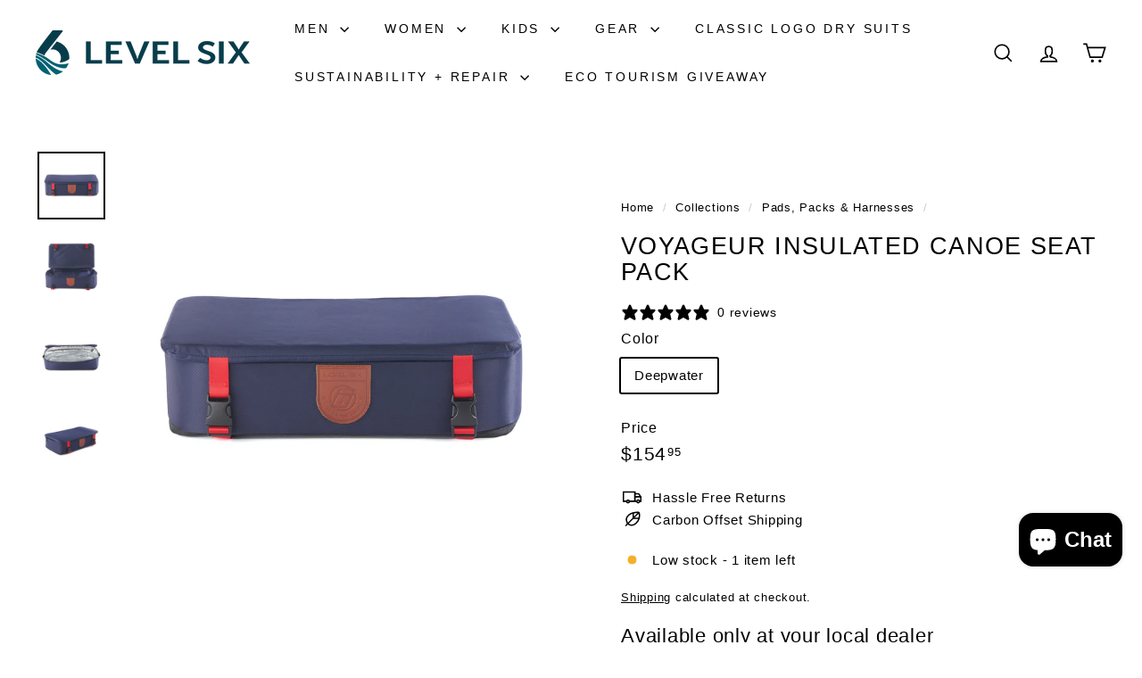

--- FILE ---
content_type: text/css
request_url: https://www.levelsix.com/cdn/shop/t/108/assets/overrides.css?v=183233276909026139131768413180
body_size: -734
content:
.type-banner {
  flex: 1 0 100%;
}

.footer__title {
  font-weight: bold;
  font-size: var(--type-base-size);
}
.text-red {
  color: #cc0000;
}

--- FILE ---
content_type: application/javascript; charset=utf-8
request_url: https://stockist.co/embed/v1/widget.min.js
body_size: 80627
content:
!function(){"use strict";var t=function(e,i){return(t=Object.setPrototypeOf||{__proto__:[]}instanceof Array&&function(t,e){t.__proto__=e}||function(t,e){for(var i in e)Object.prototype.hasOwnProperty.call(e,i)&&(t[i]=e[i])})(e,i)};function e(e,i){if("function"!=typeof i&&null!==i)throw new TypeError("Class extends value "+String(i)+" is not a constructor or null");t(e,i);function o(){this.constructor=e}e.prototype=null===i?Object.create(i):(o.prototype=i.prototype,new o)}var i=function(){return(i=Object.assign||function(t){for(var e,i=1,o=arguments.length;i<o;i++){e=arguments[i];for(var s in e)Object.prototype.hasOwnProperty.call(e,s)&&(t[s]=e[s])}return t}).apply(this,arguments)};function o(t,e,i,o){return new(i||(i=Promise))(function(s,n){function r(t){try{c(o.next(t))}catch(t){n(t)}}function a(t){try{c(o.throw(t))}catch(t){n(t)}}function c(t){t.done?s(t.value):(e=t.value,e instanceof i?e:new i(function(t){t(e)})).then(r,a);var e}c((o=o.apply(t,e||[])).next())})}function s(t,e){var i,o,s,n,r={label:0,sent:function(){if(1&s[0])throw s[1];return s[1]},trys:[],ops:[]};return n={next:a(0),throw:a(1),return:a(2)},"function"==typeof Symbol&&(n[Symbol.iterator]=function(){return this}),n;function a(n){return function(a){return function(n){if(i)throw new TypeError("Generator is already executing.");for(;r;)try{if(i=1,o&&(s=2&n[0]?o.return:n[0]?o.throw||((s=o.return)&&s.call(o),0):o.next)&&!(s=s.call(o,n[1])).done)return s;(o=0,s)&&(n=[2&n[0],s.value]);switch(n[0]){case 0:case 1:s=n;break;case 4:r.label++;return{value:n[1],done:!1};case 5:r.label++;o=n[1];n=[0];continue;case 7:n=r.ops.pop();r.trys.pop();continue;default:if(!(s=r.trys,s=s.length>0&&s[s.length-1])&&(6===n[0]||2===n[0])){r=0;continue}if(3===n[0]&&(!s||n[1]>s[0]&&n[1]<s[3])){r.label=n[1];break}if(6===n[0]&&r.label<s[1]){r.label=s[1];s=n;break}if(s&&r.label<s[2]){r.label=s[2];r.ops.push(n);break}s[2]&&r.ops.pop();r.trys.pop();continue}n=e.call(t,r)}catch(t){n=[6,t];o=0}finally{i=s=0}if(5&n[0])throw n[1];return{value:n[0]?n[1]:void 0,done:!0}}([n,a])}}}var n=function(t,e){for(var i=[],o=2;o<arguments.length;o++)i[o-2]=arguments[o];if("function"==typeof t)return t(null!==e&&void 0!==e?e:{},i);if("svg"===t)throw new Error("No SVG support");var s=document.createElement(t);Object.keys(e||{}).forEach(function(t){var i=e[t];if("style"===t)"string"==typeof i?s.style.cssText=i:Object.keys(i).forEach(function(t){"-"==t[0]?s.style.setProperty(t,i[t]||""):s.style[t]=i[t]||""});else if("dangerouslySetInnerHTML"!=t){var o="a"===t[0]&&"r"===t[1];null==i||!1===i&&!o||s.setAttribute(t,i)}});e&&e.dangerouslySetInnerHTML?s.innerHTML=e.dangerouslySetInnerHTML.__html:a(s,i);return s},r=function(t,e){var i=document.createDocumentFragment();a(i,e);return i};function a(t,e){(e||[]).forEach(function(e){Array.isArray(e)?a(t,e):!1===e||null===e||void 0===e||("string"==typeof e||"number"==typeof e?t.appendChild(document.createTextNode(e.toString())):t.appendChild(e))})}var c=Math.round(1e3*Math.random()),l=function(){return"stockist-element-".concat(++c)},u=function(t){var e=document.createElement("template");t=t.trim();e.innerHTML=t;return e.content.firstChild},d='<svg xmlns="http://www.w3.org/2000/svg" viewBox="0 0 640 512">    <path fill="currentColor" d="M320 32c88.2 0 160 71.8 160 160 0 34.7-4.7 54.1-34.8 101.5l25.3 19.9C503.9 261.2 512 235.2 512 192 512 86.4 425.6 0 320 0c-61.7 0-116.7 29.7-151.9 75.3l25.4 20C222.7 57.1 268.3 32 320 32zm74 221.1c13.6-16.5 22-37.6 22-61.1 0-53.8-42.2-96-96-96-31.9 0-59.5 15.1-76.8 38.4l25.1 19.8c11.5-15.9 30.1-26.2 51.7-26.2 35.9 0 64 28.1 64 64 0 16-5.8 30.2-15.2 41.3zm-21.5 146.2c-15.5 22-33.1 46.9-52.5 74.7-19.7-28.2-37.1-52.9-52.5-74.7C170.6 262 160 245.1 160 192c0-.3.1-.5.1-.8l-30.3-23.9c-1.1 8.1-1.8 16.3-1.8 24.7 0 76.8 25.6 99.2 172.8 310.4 4.8 6.4 12 9.6 19.2 9.6s14.4-3.2 19.2-9.6c30.8-44.1 56-79.7 77-109.6L391 373c-5.8 8.3-11.9 17-18.5 26.3zM637 485.2L23 1.8C19.6-1 14.5-.5 11.8 3l-10 12.5C-1 19-.4 24 3 26.7l614 483.5c3.4 2.8 8.5 2.2 11.2-1.2l10-12.5c2.8-3.5 2.3-8.5-1.2-11.3z" /></svg>';function p(){var t=document.querySelector("script[data-stockist-widget-tag], div[data-stockist-widget-tag]");if(t){var e=t.dataset,i={element:t,tag:e.stockistWidgetTag,lang:e.stockistLang};delete e.stockistWidgetTag;t.removeAttribute("data-stockist-widget-tag");return i}return null}function h(){return o(this,void 0,void 0,function(){var t;return s(this,function(e){switch(e.label){case 0:return(t=p())?[2,t]:[4,new Promise(function(t){"loading"!==document.readyState?t():document.addEventListener("DOMContentLoaded",t)})];case 1:e.sent();if(t=p())return[2,t];document.querySelector("stockist-store-locator")||console.warn("Stockist.co widget element not found. Ensure you have a <div> with the 'data-stockist-widget-tag' attribute.");return[2,null]}})})}var f,g=function(){var t=!1,e={},i=new Promise(function(i,o){e.resolve=function(){t=!0;i()};e.reject=o}),o=[],s=[];e.done=function(t){return o.push(t)};e.fail=function(t){return s.push(t)};e.isResolved=function(){return t};i.then(function(){return o.forEach(function(t){return t()})}).catch(function(t){return s.forEach(function(e){return e(t)})});e.promise=i;return e},m=function(t){return Object.keys(t).filter(function(e){return void 0!==t[e]}).map(function(e){return e+"="+encodeURIComponent(t[e].toString())}).join("&")},k=function(t){e(i,t);function i(e,i){var o=this.constructor,s=t.call(this,e)||this;s.response=i;var n=o.prototype;Object.setPrototypeOf?Object.setPrototypeOf(s,n):s.__proto__=n;return s}return i}(Error);function v(t,e){var i=t.url,n=t.params,r=t.dataType;return o(this,void 0,void 0,function(){var t,o,a;return s(this,function(s){switch(s.label){case 0:if(n){t=m(n);i="".concat(i).concat(-1==i.indexOf("?")&&t.length>0?"?":"").concat(t)}return[4,fetch(i,e)];case 1:if(!(o=s.sent()).ok)throw new k("Server error: ".concat(o.status),o);return"none"==r?[2]:"text"!=r?[3,3]:[4,o.text()];case 2:a=s.sent();return[3,5];case 3:return[4,o.json()];case 4:a=s.sent();s.label=5;case 5:return[2,a]}})})}function w(t){var e=document.createElement("link");e.href=t;e.rel="stylesheet";e.type="text/css";return e}function _(t,e){return new Promise(function(i){t.onload=function(){return i()};setTimeout(i,e)})}var y,b,x=g();function A(t){return o(this,void 0,void 0,function(){var e,i,n,r,a,c=this;return s(this,function(l){switch(l.label){case 0:e=window.google||(window.google={});i=e.maps||(e.maps={});n=432e5;r=Math.floor(Date.now()/n);if(!i.importLibrary){a=function(){return f||(f=new Promise(function(e,i){return o(c,void 0,void 0,function(){var o,n,a;return s(this,function(s){o=document.createElement("script");n="weekly";o.src="https://maps.googleapis.com/maps/api/js?loading=async&key=".concat(t,"&ts=").concat(r,"&libraries=places&callback=__stockistInitMap&v=").concat(n);window.__stockistInitMap=e;o.onerror=function(){return f=i(Error("Error loading Google Maps API"))};o.nonce=(null===(a=document.querySelector("script[nonce]"))||void 0===a?void 0:a.nonce)||"";document.head.append(o);return[2]})})}))};i.importLibrary=function(t){for(var e=[],o=1;o<arguments.length;o++)e[o-1]=arguments[o];return a().then(function(){return i.importLibrary.apply(i,function(t,e,i){if(i||2===arguments.length)for(var o,s=0,n=e.length;s<n;s++)if(o||!(s in e)){o||(o=Array.prototype.slice.call(e,0,s));o[s]=e[s]}return t.concat(o||Array.prototype.slice.call(e))}([t],e,!1))})}}x.resolve();return[4,google.maps.importLibrary("core")];case 1:l.sent();return[2]}})})}function S(t){return o(this,void 0,void 0,function(){return s(this,function(e){switch(e.label){case 0:return[4,x.promise];case 1:e.sent();return[2,google.maps.importLibrary(t)]}})})}function C(t){var e=this;return y=y||new Promise(function(n){return o(e,void 0,void 0,function(){var e,r;return s(this,function(a){switch(a.label){case 0:e=null;return[4,function(t){return o(this,void 0,void 0,function(){var e;return s(this,function(i){switch(i.label){case 0:return window.define&&window.define.amd?[4,v({url:t,dataType:"text"})]:[3,2];case 1:e=i.sent();return[2,{text:"(function(define){ ".concat(e+"\n"," })(null);")}];case 2:return[2,{url:t}]}})})}("https://cdnjs.cloudflare.com/ajax/libs/leaflet/1.7.1/leaflet.js")];case 1:r=a.sent();c=i(i({},r),{onLoad:function(){e=window.L.noConflict();n(e)}}),new Promise(function(t,e){var i=document.createElement("script"),o=document.getElementsByTagName("head")[0]||document.documentElement;i.onerror=e;i.onload=i.onreadystatechange=function(){var e;if(!i.readyState||"loaded"===i.readyState||"complete"===i.readyState){null===(e=c.onLoad)||void 0===e||e.call(c);t();i.onload=i.onreadystatechange=null;o&&i.parentNode&&o.removeChild(i)}};if(c.url)i.src=c.url;else if(c.text){var s="__loadCallback_"+Math.random().toString().substr(2);window[s]=function(){var e;null===(e=c.onLoad)||void 0===e||e.call(c);t()};i.text="".concat(c.text,";\nwindow.").concat(s,"();")}else e("No load option given for script.");o.insertBefore(i,o.firstChild)});setTimeout(function(){e||t.sendError("Unable to load leaflet.js after 5s")},5e3);return[2]}var c})})})}function E(t,e){!function(t){var e=document.createElement("link");e.href=t;e.rel="preload";e.as="style";document.head.appendChild(e)}("".concat(t,"/stockist-leaflet.css"));return C(e)}function L(t,e,i){var n=t.getMapProvider();if("google"!=n&&t.allowAsyncMapLoad()&&t.useCssIsolation())return E(e,i);b||(b="google"==n?A(t.map.key):function(t,e){return o(this,void 0,void 0,function(){var i,o,n,r,a;return s(this,function(s){switch(s.label){case 0:i=w("".concat(t,"/stockist-leaflet.css"));o=_(i,5e3);document.head.appendChild(i);n=C(e);return[4,Promise.all([n,o])];case 1:r=s.sent(),a=r[0],r[1];return[2,a]}})})}(e,i));return b}function M(t){return t&&t.__esModule&&Object.prototype.hasOwnProperty.call(t,"default")?t.default:t}function I(t,e){return t(e={exports:{}},e.exports),e.exports}var T=I(function(t,e){e.__esModule=!0;var i=function(){function t(){this.handlers={}}t.prototype.on=function(t,e){var i=this.handlers[t];if(!i){i=[];this.handlers[t]=i}this.handlers[t].push(e);return e};t.prototype.off=function(t,e){var i=this.handlers[t];if(e){var o=i.indexOf(e);-1!==o&&this.handlers[t].splice(o,1)}};t.prototype.offAll=function(){this.handlers={}};t.prototype.emit=function(t){for(var e=[],i=1;i<arguments.length;i++)e[i-1]=arguments[i];var o=this.handlers[t];o&&o.forEach(function(t){return t.apply(void 0,e)})};return t}();e.EventEmitter=i});M(T);T.EventEmitter;var O=I(function(t,e){e.__esModule=!0;!function(t){for(var i in t)e.hasOwnProperty(i)||(e[i]=t[i])}(T)});M(O);var z=O.EventEmitter,P=function(){function t(){this._emitter=new z}t.prototype.publishQuery=function(t){this._emitter.emit("query",t)};t.prototype.publishFiltersUpdated=function(t){this._emitter.emit("filters_updated",t)};t.prototype.publishMapBoundsUpdated=function(t){this._emitter.emit("map_bounds_updated",t)};t.prototype.publishVisitorUpdatedMapPosition=function(t,e){this._emitter.emit("visitor_updated_map_position",t,e)};t.prototype.publishError=function(t){this._emitter.emit("error",t)};t.prototype.subscribeToQueries=function(t){this._emitter.on("query",t)};t.prototype.subscribeToFiltersUpdated=function(t){this._emitter.on("filters_updated",t)};t.prototype.subscribeToMapBoundsUpdated=function(t){this._emitter.on("map_bounds_updated",t)};t.prototype.subscribeToVisitorUpdatedMapPosition=function(t){this._emitter.on("visitor_updated_map_position",t)};t.prototype.subscribeToErrors=function(t){this._emitter.on("error",t)};return t}();function R(t){for(var e,i={},o=/\+/g,s=/([^&=]+)=?([^&]*)/g,n=function(t){return decodeURIComponent(t.replace(o," "))},r=t.split("?")[1]||"";e=s.exec(r);)i[n(e[1])]=n(e[2]);return i}var N=function(t,e){return t.map(function(t){return(t||"").trim()}).filter(function(t){return t.length>0}).join(e)};function B(t,e){if(t.full_address&&t.full_address.length>0)return t.full_address.split(/[\r?\n]+/).join(", ").trim();var i=N([t.state,t.postal_code]," "),o=e&&e.onlySpaces?" ":", ";return N([t.address_line_1,t.address_line_2,t.city,i,t.country],o)}var F,D,U={"&":"&amp;","<":"&lt;",">":"&gt;",'"':"&quot;","'":"&#39;"},j=function(t){return(t+"").replace(/[&<>"']/g,function(t){return U[t]})};var G,q="log2"in Math?Math.log2:function(t){return Math.log(t)*Math.LOG2E},H={isCachingAllowed:function(){return!("stockist-no-cache"in R(window.location.href))},getServerRequestCacheKey:function(){if("stockist-no-cache"in R(window.location.href))return Date.now();var t=window.__stockist_force_cache_refresh_minutes;if(Number.isInteger(t)){var e=(new Date).getTime()/1e3/60;return Math.floor(e/t)}},buildSingleLineAddress:B,sanitize:j,nl2brsafe:function(t){return j(t).replace(/([^>\r\n]?)(\r\n|\n\r|\r|\n)/g,"$1<br/>$2")},getVisibleFilterIds:function(t){F||(F=t.filters.filter(function(t){return t.visible_in.indexOf("results")>-1}).map(function(t){return t.id.toString()}));return F},getVisibleCustomFieldIds:function(t){D||(D=t.custom_fields.filter(function(t){return t.visible_in.indexOf("results")>-1}).map(function(t){return t.id.toString()}));return D},sortByPosition:function(t){t.forEach(function(t,e){t.position||(t.position=1e3+e)});return t.slice().sort(function(t,e){return t.position-e.position})},buildGoogleMapsDirectionsUrl:function(t){var e=window.__stockist_directions_use_coordinates?"".concat(t.latitude,",").concat(t.longitude):B(t,{onlySpaces:!0});if(e&&e.length>0)return"https://www.google.com/maps/dir/?api=1&destination=".concat(encodeURIComponent(e))},countryCodeToName:function(t){return{BD:"Bangladesh",BE:"Belgium",BF:"Burkina Faso",BG:"Bulgaria",BA:"Bosnia and Herzegovina",BB:"Barbados",WF:"Wallis and Futuna",BL:"Saint Barthelemy",BM:"Bermuda",BN:"Brunei",BO:"Bolivia",BH:"Bahrain",BI:"Burundi",BJ:"Benin",BT:"Bhutan",JM:"Jamaica",BV:"Bouvet Island",BW:"Botswana",WS:"Samoa",BQ:"Bonaire, Saint Eustatius and Saba ",BR:"Brazil",BS:"Bahamas",JE:"Jersey",BY:"Belarus",BZ:"Belize",RU:"Russia",RW:"Rwanda",RS:"Serbia",TL:"East Timor",RE:"Reunion",TM:"Turkmenistan",TJ:"Tajikistan",RO:"Romania",TK:"Tokelau",GW:"Guinea-Bissau",GU:"Guam",GT:"Guatemala",GS:"South Georgia and the South Sandwich Islands",GR:"Greece",GQ:"Equatorial Guinea",GP:"Guadeloupe",JP:"Japan",GY:"Guyana",GG:"Guernsey",GF:"French Guiana",GE:"Georgia",GD:"Grenada",GB:"United Kingdom",GA:"Gabon",SV:"El Salvador",GN:"Guinea",GM:"Gambia",GL:"Greenland",GI:"Gibraltar",GH:"Ghana",OM:"Oman",TN:"Tunisia",JO:"Jordan",HR:"Croatia",HT:"Haiti",HU:"Hungary",HK:"Hong Kong",HN:"Honduras",HM:"Heard Island and McDonald Islands",VE:"Venezuela",PR:"Puerto Rico",PS:"Palestinian Territory",PW:"Palau",PT:"Portugal",SJ:"Svalbard and Jan Mayen",PY:"Paraguay",IQ:"Iraq",PA:"Panama",PF:"French Polynesia",PG:"Papua New Guinea",PE:"Peru",PK:"Pakistan",PH:"Philippines",PN:"Pitcairn",PL:"Poland",PM:"Saint Pierre and Miquelon",ZM:"Zambia",EH:"Western Sahara",EE:"Estonia",EG:"Egypt",ZA:"South Africa",EC:"Ecuador",IT:"Italy",VN:"Vietnam",SB:"Solomon Islands",ET:"Ethiopia",SO:"Somalia",ZW:"Zimbabwe",SA:"Saudi Arabia",ES:"Spain",ER:"Eritrea",ME:"Montenegro",MD:"Moldova",MG:"Madagascar",MF:"Saint Martin",MA:"Morocco",MC:"Monaco",UZ:"Uzbekistan",MM:"Myanmar",ML:"Mali",MO:"Macao",MN:"Mongolia",MH:"Marshall Islands",MK:"Macedonia",MU:"Mauritius",MT:"Malta",MW:"Malawi",MV:"Maldives",MQ:"Martinique",MP:"Northern Mariana Islands",MS:"Montserrat",MR:"Mauritania",IM:"Isle of Man",UG:"Uganda",TZ:"Tanzania",MY:"Malaysia",MX:"Mexico",IL:"Israel",FR:"France",IO:"British Indian Ocean Territory",SH:"Saint Helena",FI:"Finland",FJ:"Fiji",FK:"Falkland Islands",FM:"Micronesia",FO:"Faroe Islands",NI:"Nicaragua",NL:"Netherlands",NO:"Norway",NA:"Namibia",VU:"Vanuatu",NC:"New Caledonia",NE:"Niger",NF:"Norfolk Island",NG:"Nigeria",NZ:"New Zealand",NP:"Nepal",NR:"Nauru",NU:"Niue",CK:"Cook Islands",XK:"Kosovo",CI:"Ivory Coast",CH:"Switzerland",CO:"Colombia",CN:"China",CM:"Cameroon",CL:"Chile",CC:"Cocos Islands",CA:"Canada",CG:"Republic of the Congo",CF:"Central African Republic",CD:"Democratic Republic of the Congo",CZ:"Czech Republic",CY:"Cyprus",CX:"Christmas Island",CR:"Costa Rica",CW:"Curacao",CV:"Cape Verde",CU:"Cuba",SZ:"Swaziland",SY:"Syria",SX:"Sint Maarten",KG:"Kyrgyzstan",KE:"Kenya",SS:"South Sudan",SR:"Suriname",KI:"Kiribati",KH:"Cambodia",KN:"Saint Kitts and Nevis",KM:"Comoros",ST:"Sao Tome and Principe",SK:"Slovakia",KR:"South Korea",SI:"Slovenia",KP:"North Korea",KW:"Kuwait",SN:"Senegal",SM:"San Marino",SL:"Sierra Leone",SC:"Seychelles",KZ:"Kazakhstan",KY:"Cayman Islands",SG:"Singapore",SE:"Sweden",SD:"Sudan",DO:"Dominican Republic",DM:"Dominica",DJ:"Djibouti",DK:"Denmark",VG:"British Virgin Islands",DE:"Germany",YE:"Yemen",DZ:"Algeria",US:"United States",UY:"Uruguay",YT:"Mayotte",UM:"United States Minor Outlying Islands",LB:"Lebanon",LC:"Saint Lucia",LA:"Laos",TV:"Tuvalu",TW:"Taiwan",TT:"Trinidad and Tobago",TR:"Turkey",LK:"Sri Lanka",LI:"Liechtenstein",LV:"Latvia",TO:"Tonga",LT:"Lithuania",LU:"Luxembourg",LR:"Liberia",LS:"Lesotho",TH:"Thailand",TF:"French Southern Territories",TG:"Togo",TD:"Chad",TC:"Turks and Caicos Islands",LY:"Libya",VA:"Vatican",VC:"Saint Vincent and the Grenadines",AE:"United Arab Emirates",AD:"Andorra",AG:"Antigua and Barbuda",AF:"Afghanistan",AI:"Anguilla",VI:"U.S. Virgin Islands",IS:"Iceland",IR:"Iran",AM:"Armenia",AL:"Albania",AO:"Angola",AQ:"Antarctica",AS:"American Samoa",AR:"Argentina",AU:"Australia",AT:"Austria",AW:"Aruba",IN:"India",AX:"Aland Islands",AZ:"Azerbaijan",IE:"Ireland",ID:"Indonesia",UA:"Ukraine",QA:"Qatar",MZ:"Mozambique"}[t]},timeout:function(t){return new Promise(function(e,i){window.setTimeout(e,t)})},createFilterMatcher:function(t,e,i){return e.length>0?"or"==t?function(t){return function(t,e){return!(!t||0===t.length)&&e.some(function(e){return t.indexOf(e)>-1})}(i(t),e)}:function(t){return function(t,e){return!(!t||t.length<e.length)&&e.every(function(e){return t.indexOf(e)>-1})}(i(t),e)}:function(){return!0}},log2:q};function V(t){return"AddressSuggestion"===t.type}!function(t){t[t.NOT_FOUND=0]="NOT_FOUND";t[t.INTERNAL_ERROR=1]="INTERNAL_ERROR"}(G||(G={}));function W(t,e){var i=e-t;return i>=0?i:e+180-(t-180)}function Q(t){return t>=-180&&t<180?t:((t+180)%360+360)%360-180}function Z(t,e,i){null!=e&&(t=Math.max(t,e));null!=i&&(t=Math.min(t,i));return t}var J=function(){function t(t,e){-180==t&&180!=e&&(t=180);-180==e&&180!=t&&(e=180);this.west=t;this.east=e}t.prototype.isEmpty=function(){return this.west-this.east==360};t.prototype.contains=function(t){-180==t&&(t=180);return this.crossesAntimeridian()?(t>=this.west||t<=this.east)&&!this.isEmpty():t>=this.west&&t<=this.east};t.prototype.extend=function(t){this.contains(t)||(this.isEmpty()?this.west=this.east=t:W(t,this.west)<W(this.east,t)?this.west=t:this.east=t);return this};t.prototype.center=function(){var t=(this.west+this.east)/2;this.crossesAntimeridian()&&(t=Q(t+180));return t};t.prototype.width=function(){return this.isEmpty()?0:this.crossesAntimeridian()?360-(this.west-this.east):this.east-this.west};t.prototype.crossesAntimeridian=function(){return this.west>this.east};return t}(),Y=function(){function t(t,e){this.south=t;this.north=e}t.prototype.isEmpty=function(){return this.south>this.north};t.prototype.extend=function(t){this.isEmpty()?this.north=this.south=t:t<this.south?this.south=t:t>this.north&&(this.north=t);return this};t.prototype.center=function(){return(this.north+this.south)/2};return t}(),K=function(){function t(t,e){if(t){var i=void 0;if("north"in t){e={latitude:t.north,longitude:t.east};i={latitude:t.south,longitude:t.west}}else i=t;e=e||i;this.latRange=new Y(Z(i.latitude,-90,90),Z(e.latitude,-90,90));var o=i.longitude,s=e.longitude;this.lngRange=s-o>=360?new J(-180,180):new J(Q(o),Q(s))}else{this.latRange=new Y(1,-1);this.lngRange=new J(180,-180)}}t.fromLeafletBounds=function(e){return new t({north:e.getNorth(),east:e.getEast(),south:e.getSouth(),west:e.getWest()})};t.prototype.toGoogleBounds=function(){return new google.maps.LatLngBounds({lat:this.latRange.south,lng:this.lngRange.west},{lat:this.latRange.north,lng:this.lngRange.east})};t.prototype.toLeafletLiteral=function(){var t=this.lngRange.east,e=this.lngRange.west;this.lngRange.crossesAntimeridian()&&(this.lngRange.center()>=0?t+=360:e-=360);return[[this.latRange.south,e],[this.latRange.north,t]]};t.prototype.extend=function(e){if(e instanceof t){this.extend(e.getSouthWest());this.extend(e.getNorthEast())}else if("north"in e){this.latRange.extend(e.south).extend(e.north);this.lngRange.extend(e.west).extend(e.east)}else{if(!("latitude"in e))throw new Error("Incompatible type in LatLngBounds.extend");this.latRange.extend(parseFloat(e.latitude));this.lngRange.extend(parseFloat(e.longitude))}return this};t.prototype.getSouthWest=function(){return{latitude:this.latRange.south,longitude:this.lngRange.west}};t.prototype.getNorthEast=function(){return{latitude:this.latRange.north,longitude:this.lngRange.east}};t.prototype.getCenter=function(){return{latitude:this.latRange.center(),longitude:this.lngRange.center()}};t.prototype.isEmpty=function(){return this.latRange.isEmpty()||this.lngRange.isEmpty()};t.prototype.crossesAntimeridian=function(){return this.lngRange.crossesAntimeridian()};t.prototype.width=function(){return this.lngRange.width()};t.prototype.invertLongitude=function(){return new t({latitude:this.getSouthWest().latitude,longitude:this.getNorthEast().longitude},{latitude:this.getNorthEast().latitude,longitude:this.getSouthWest().longitude})};return t}(),X=6371008.8,$=1.609344,tt=1/$;function et(t){return t*Math.PI/180}function it(t){return t*(180/Math.PI)}function ot(t,e,i){var o={km:X/1e3,mi:X/1e3*tt},s=(i=i||{}).unit in o?o[i.unit]:o.km,n=et(e.latitude-t.latitude),r=et(e.longitude-t.longitude),a=et(t.latitude),c=et(e.latitude),l=Math.sin(n/2)*Math.sin(n/2)+Math.sin(r/2)*Math.sin(r/2)*Math.cos(a)*Math.cos(c);return s*(2*Math.atan2(Math.sqrt(l),Math.sqrt(1-l)))}function st(t,e){var i=new K(t),o=i.getCenter();if(i.width()>340)return 5e4;var s=ot(i.getNorthEast(),o,{unit:e}),n=ot(i.getSouthWest(),o,{unit:e}),r=ot({latitude:o.latitude,longitude:i.getNorthEast().longitude},o,{unit:e});return Math.max(n,s,r)}function nt(t,e,i){var o=et(t.longitude),s=et(t.latitude),n=et(e),r=i/X,a=Math.asin(Math.sin(s)*Math.cos(r)+Math.cos(s)*Math.sin(r)*Math.cos(n)),c=o+Math.atan2(Math.sin(n)*Math.sin(r)*Math.cos(s),Math.cos(r)-Math.sin(s)*Math.sin(a));return{latitude:it(a),longitude:it(c)}}function rt(t,e,i){"mi"==i&&(e*=$);return new K({north:nt(t,0,e*=1e3).latitude,east:nt(t,90,e).longitude,south:nt(t,180,e).latitude,west:nt(t,270,e).longitude})}function at(t,e,i){void 0===i&&(i={x:0,y:0});var o=e.y-i.y,s=e.x-i.x;function n(t){var e=Math.sin(et(t)),i=Math.log((1+e)/(1-e))/2;return Math.max(Math.min(i,Math.PI),-Math.PI)/2}function r(t,e,i){return Math.floor(Math.log(t/e/i)/Math.LN2)}var a=t.getNorthEast(),c=t.getSouthWest(),l=(n(a.latitude)-n(c.latitude))/Math.PI,u=a.longitude-c.longitude,d=(u<0?u+360:u)/360,p=r(o,256,l),h=r(s,256,d);return Math.min(p,h,21)}var ct=function(t){return new Promise(function(e){return setTimeout(e,t)})};function lt(t){return o(this,void 0,void 0,function(){var e,i;return s(this,function(n){switch(n.label){case 0:return"browser"!=t?[3,2]:[4,function(){return o(this,void 0,void 0,function(){var t,e;return s(this,function(i){switch(i.label){case 0:return[4,new Promise(function(t,e){navigator.geolocation.getCurrentPosition(t,e)})];case 1:t=i.sent();e={latitude:t.coords.latitude,longitude:t.coords.longitude,type:"browser"};ut=e;return[2,e]}})})}()];case 1:i=n.sent();return[3,4];case 2:return[4,pt()];case 3:i=n.sent();n.label=4;case 4:!function(t){var e=window.__stockist_geolocation_completed;if(e)try{var i={latitude:t.latitude,longitude:t.longitude};t.reversed&&t.reversed.state_code&&(i.state_code=t.reversed.state_code);e(i)}catch(t){console&&console.warn(t)}}(e=i);return[2,e]}})})}var ut=null;var dt=null;function pt(){return o(this,void 0,void 0,function(){return s(this,function(t){dt||(dt=function(){return o(this,void 0,void 0,function(){var t;return s(this,function(e){switch(e.label){case 0:return[4,v({url:"https://pro.ip-api.com/json/?key=62D7H3XrHZcOYB5&fields=lat,lon,city,region,regionName,zip,country,countryCode,status",dataType:"json"})];case 1:if((t=e.sent()).status&&"success"==t.status)return[2,{latitude:t.lat,longitude:t.lon,type:"ip",reversed:{city:t.city,state:t.regionName,state_code:t.region,postal_code:t.zip,country:t.country,country_code:t.countryCode}}];console.log("Geolocation could not find location: "+t.message,t);throw new Error("Geolocation could not find location: "+JSON.stringify(t))}})})}());return[2,dt]})})}function ht(t){var e,i;void 0===t&&(t=2e3);return o(this,void 0,void 0,function(){var o;return s(this,function(s){switch(s.label){case 0:s.trys.push([0,2,,3]);return[4,Promise.race([pt(),ct(t)])];case 1:o=s.sent();return[2,(null===(i=null===(e=null===o||void 0===o?void 0:o.reversed)||void 0===e?void 0:e.country_code)||void 0===i?void 0:i.toLowerCase())||null];case 2:s.sent();return[2,null];case 3:return[2]}})})}function ft(t){return t.replace(/[|\\{}()[\]^$+*?.]/g,"\\$&")}function gt(){return Math.random().toString(36).substring(2)+Math.random().toString(36).substring(2)}function mt(t,e,i){void 0===e&&(e=3);void 0===i&&(i=50);return o(this,void 0,void 0,function(){var o;return s(this,function(s){switch(s.label){case 0:s.trys.push([0,2,,4]);return[4,t()];case 1:return[2,s.sent()];case 2:o=s.sent();return e<=1?[2,Promise.reject(o)]:[4,H.timeout(i)];case 3:s.sent();return[2,mt(t,e-1,i)];case 4:return[2]}})})}var kt={"À":"A","Á":"A","Â":"A","Ã":"A","Ä":"A","Å":"A","Ấ":"A","Ắ":"A","Ẳ":"A","Ẵ":"A","Ặ":"A","Æ":"AE","Ầ":"A","Ằ":"A","Ȃ":"A","Ç":"C","Ḉ":"C","È":"E","É":"E","Ê":"E","Ë":"E","Ế":"E","Ḗ":"E","Ề":"E","Ḕ":"E","Ḝ":"E","Ȇ":"E","Ì":"I","Í":"I","Î":"I","Ï":"I","Ḯ":"I","Ȋ":"I","Ð":"D","Ñ":"N","Ò":"O","Ó":"O","Ô":"O","Õ":"O","Ö":"O","Ø":"O","Ố":"O","Ṍ":"O","Ṓ":"O","Ȏ":"O","Ù":"U","Ú":"U","Û":"U","Ü":"U","Ý":"Y","à":"a","á":"a","â":"a","ã":"a","ä":"a","å":"a","ấ":"a","ắ":"a","ẳ":"a","ẵ":"a","ặ":"a","æ":"ae","ầ":"a","ằ":"a","ȃ":"a","ç":"c","ḉ":"c","è":"e","é":"e","ê":"e","ë":"e","ế":"e","ḗ":"e","ề":"e","ḕ":"e","ḝ":"e","ȇ":"e","ì":"i","í":"i","î":"i","ï":"i","ḯ":"i","ȋ":"i","ð":"d","ñ":"n","ò":"o","ó":"o","ô":"o","õ":"o","ö":"o","ø":"o","ố":"o","ṍ":"o","ṓ":"o","ȏ":"o","ù":"u","ú":"u","û":"u","ü":"u","ý":"y","ÿ":"y","Ā":"A","ā":"a","Ă":"A","ă":"a","Ą":"A","ą":"a","Ć":"C","ć":"c","Ĉ":"C","ĉ":"c","Ċ":"C","ċ":"c","Č":"C","č":"c","C̆":"C","c̆":"c","Ď":"D","ď":"d","Đ":"D","đ":"d","Ē":"E","ē":"e","Ĕ":"E","ĕ":"e","Ė":"E","ė":"e","Ę":"E","ę":"e","Ě":"E","ě":"e","Ĝ":"G","Ǵ":"G","ĝ":"g","ǵ":"g","Ğ":"G","ğ":"g","Ġ":"G","ġ":"g","Ģ":"G","ģ":"g","Ĥ":"H","ĥ":"h","Ħ":"H","ħ":"h","Ḫ":"H","ḫ":"h","Ĩ":"I","ĩ":"i","Ī":"I","ī":"i","Ĭ":"I","ĭ":"i","Į":"I","į":"i","İ":"I","ı":"i","Ĳ":"IJ","ĳ":"ij","Ĵ":"J","ĵ":"j","Ķ":"K","ķ":"k","Ḱ":"K","ḱ":"k","K̆":"K","k̆":"k","Ĺ":"L","ĺ":"l","Ļ":"L","ļ":"l","Ľ":"L","ľ":"l","Ŀ":"L","ŀ":"l","Ł":"l","ł":"l","Ḿ":"M","ḿ":"m","M̆":"M","m̆":"m","Ń":"N","ń":"n","Ņ":"N","ņ":"n","Ň":"N","ň":"n","ŉ":"n","N̆":"N","n̆":"n","Ō":"O","ō":"o","Ŏ":"O","ŏ":"o","Ő":"O","ő":"o","Œ":"OE","œ":"oe","P̆":"P","p̆":"p","Ŕ":"R","ŕ":"r","Ŗ":"R","ŗ":"r","Ř":"R","ř":"r","R̆":"R","r̆":"r","Ȓ":"R","ȓ":"r","Ś":"S","ś":"s","Ŝ":"S","ŝ":"s","Ş":"S","Ș":"S","ș":"s","ş":"s","Š":"S","š":"s","Ţ":"T","ţ":"t","ț":"t","Ț":"T","Ť":"T","ť":"t","Ŧ":"T","ŧ":"t","T̆":"T","t̆":"t","Ũ":"U","ũ":"u","Ū":"U","ū":"u","Ŭ":"U","ŭ":"u","Ů":"U","ů":"u","Ű":"U","ű":"u","Ų":"U","ų":"u","Ȗ":"U","ȗ":"u","V̆":"V","v̆":"v","Ŵ":"W","ŵ":"w","Ẃ":"W","ẃ":"w","X̆":"X","x̆":"x","Ŷ":"Y","ŷ":"y","Ÿ":"Y","Y̆":"Y","y̆":"y","Ź":"Z","ź":"z","Ż":"Z","ż":"z","Ž":"Z","ž":"z","ſ":"s","ƒ":"f","Ơ":"O","ơ":"o","Ư":"U","ư":"u","Ǎ":"A","ǎ":"a","Ǐ":"I","ǐ":"i","Ǒ":"O","ǒ":"o","Ǔ":"U","ǔ":"u","Ǖ":"U","ǖ":"u","Ǘ":"U","ǘ":"u","Ǚ":"U","ǚ":"u","Ǜ":"U","ǜ":"u","Ứ":"U","ứ":"u","Ṹ":"U","ṹ":"u","Ǻ":"A","ǻ":"a","Ǽ":"AE","ǽ":"ae","Ǿ":"O","ǿ":"o","Þ":"TH","þ":"th","Ṕ":"P","ṕ":"p","Ṥ":"S","ṥ":"s","X́":"X","x́":"x","Ѓ":"Г","ѓ":"г","Ќ":"К","ќ":"к","A̋":"A","a̋":"a","E̋":"E","e̋":"e","I̋":"I","i̋":"i","Ǹ":"N","ǹ":"n","Ồ":"O","ồ":"o","Ṑ":"O","ṑ":"o","Ừ":"U","ừ":"u","Ẁ":"W","ẁ":"w","Ỳ":"Y","ỳ":"y","Ȁ":"A","ȁ":"a","Ȅ":"E","ȅ":"e","Ȉ":"I","ȉ":"i","Ȍ":"O","ȍ":"o","Ȑ":"R","ȑ":"r","Ȕ":"U","ȕ":"u","B̌":"B","b̌":"b","Č̣":"C","č̣":"c","Ê̌":"E","ê̌":"e","F̌":"F","f̌":"f","Ǧ":"G","ǧ":"g","Ȟ":"H","ȟ":"h","J̌":"J","ǰ":"j","Ǩ":"K","ǩ":"k","M̌":"M","m̌":"m","P̌":"P","p̌":"p","Q̌":"Q","q̌":"q","Ř̩":"R","ř̩":"r","Ṧ":"S","ṧ":"s","V̌":"V","v̌":"v","W̌":"W","w̌":"w","X̌":"X","x̌":"x","Y̌":"Y","y̌":"y","A̧":"A","a̧":"a","B̧":"B","b̧":"b","Ḑ":"D","ḑ":"d","Ȩ":"E","ȩ":"e","Ɛ̧":"E","ɛ̧":"e","Ḩ":"H","ḩ":"h","I̧":"I","i̧":"i","Ɨ̧":"I","ɨ̧":"i","M̧":"M","m̧":"m","O̧":"O","o̧":"o","Q̧":"Q","q̧":"q","U̧":"U","u̧":"u","X̧":"X","x̧":"x","Z̧":"Z","z̧":"z"},vt=Object.keys(kt).join("|"),wt=new RegExp(vt,"g"),_t=new RegExp(vt,""),yt=function(t){return t.replace(wt,function(t){return kt[t]})},bt=yt,xt=function(t){return!!t.match(_t)},At=yt;bt.has=xt;bt.remove=At;function St(){return(St=Object.assign||function(t){for(var e=1;e<arguments.length;e++){var i=arguments[e];for(var o in i)Object.prototype.hasOwnProperty.call(i,o)&&(t[o]=i[o])}return t}).apply(this,arguments)}var Ct={CASE_SENSITIVE_EQUAL:7,EQUAL:6,STARTS_WITH:5,WORD_STARTS_WITH:4,CONTAINS:3,ACRONYM:2,MATCHES:1,NO_MATCH:0};Lt.rankings=Ct;var Et=function(t,e){return String(t.rankedValue).localeCompare(String(e.rankedValue))};function Lt(t,e,i){void 0===i&&(i={});var o=i,s=o.keys,n=o.threshold,r=void 0===n?Ct.MATCHES:n,a=o.baseSort,c=void 0===a?Et:a,l=o.sorter;return(void 0===l?function(t){return t.sort(function(t,e){return function(t,e,i){var o=t.rank,s=t.keyIndex,n=e.rank,r=e.keyIndex;return o===n?s===r?i(t,e):s<r?-1:1:o>n?-1:1}(t,e,c)})}:l)(t.reduce(function(t,o,n){var a=function(t,e,i,o){if(!e){var s=t;return{rankedValue:s,rank:Mt(s,i,o),keyIndex:-1,keyThreshold:o.threshold}}return function(t,e){for(var i=[],o=0,s=e.length;o<s;o++)for(var n=e[o],r=zt(n),a=Tt(t,n),c=0,l=a.length;c<l;c++)i.push({itemValue:a[c],attributes:r});return i}(t,e).reduce(function(t,e,s){var n=t.rank,r=t.rankedValue,a=t.keyIndex,c=t.keyThreshold,l=e.itemValue,u=e.attributes,d=Mt(l,i,o),p=r,h=u.minRanking,f=u.maxRanking,g=u.threshold;d<h&&d>=Ct.MATCHES?d=h:d>f&&(d=f);if(d>n){n=d;a=s;c=g;p=l}return{rankedValue:p,rank:n,keyIndex:a,keyThreshold:c}},{rankedValue:t,rank:Ct.NO_MATCH,keyIndex:-1,keyThreshold:o.threshold})}(o,s,e,i),c=a.rank,l=a.keyThreshold;c>=(void 0===l?r:l)&&t.push(St({},a,{item:o,index:n}));return t},[])).map(function(t){return t.item})}function Mt(t,e,i){t=It(t,i);return(e=It(e,i)).length>t.length?Ct.NO_MATCH:t===e?Ct.CASE_SENSITIVE_EQUAL:(t=t.toLowerCase())===(e=e.toLowerCase())?Ct.EQUAL:t.startsWith(e)?Ct.STARTS_WITH:t.includes(" "+e)?Ct.WORD_STARTS_WITH:t.includes(e)?Ct.CONTAINS:1===e.length?Ct.NO_MATCH:function(t){var e="";t.split(" ").forEach(function(t){var i=t.split("-");i.forEach(function(t){e+=t.substr(0,1)})});return e}(t).includes(e)?Ct.ACRONYM:function(t,e){var i=0,o=0;function s(t,e,o){for(var s=o,n=e.length;s<n;s++){var r=e[s];if(r===t){i+=1;return s+1}}return-1}var n=s(e[0],t,0);if(n<0)return Ct.NO_MATCH;o=n;for(var r=1,a=e.length;r<a;r++){var c=e[r],l=(o=s(c,t,o))>-1;if(!l)return Ct.NO_MATCH}return function(t){var o=1/t,s=i/e.length;return Ct.MATCHES+s*o}(o-n)}(t,e)}function It(t,e){var i=e.keepDiacritics;t=""+t;i||(t=bt(t));return t}function Tt(t,e){"object"==typeof e&&(e=e.key);var i;if("function"==typeof e)i=e(t);else if(null==t)i=null;else if(Object.hasOwnProperty.call(t,e))i=t[e];else{if(e.includes("."))return function(t,e){for(var i=t.split("."),o=[e],s=0,n=i.length;s<n;s++){for(var r=i[s],a=[],c=0,l=o.length;c<l;c++){var u=o[c];if(null!=u)if(Object.hasOwnProperty.call(u,r)){var d=u[r];null!=d&&a.push(d)}else"*"===r&&(a=a.concat(u))}o=a}if(Array.isArray(o[0])){var p=[];return p.concat.apply(p,o)}return o}(e,t);i=null}return null==i?[]:Array.isArray(i)?i:[String(i)]}var Ot={maxRanking:1/0,minRanking:-1/0};function zt(t){return"string"==typeof t?Ot:St({},Ot,t)}var Pt,Rt=function(t){return function(t){return bt(t)}(t||"").toLowerCase().replace(/[-()&/,:;\[\]]+/g," ").replace(/[.'!?"]/g,"")},Nt=function(t){return Rt(t).trim().split(/[\s,]+/).filter(function(t){return t.length>0})},Bt=new Map,Ft=function(t){var e=t.id.toString(),i=Bt.get(e);if(void 0!==i)return i;var o=Rt(H.buildSingleLineAddress(t));Bt.set(e,o);return o},Dt=new Map,Ut=function(t){var e=t.name,i=Dt.get(e);if(void 0!==i)return i;var o=Rt(t.name);Dt.set(e,o);return o};!function(t){t[t.manual=0]="manual";t[t.autocomplete=1]="autocomplete";t[t.geolocation=2]="geolocation";t[t.querystring=3]="querystring";t[t.prefill=4]="prefill";t[t.showall=5]="showall";t[t.live=6]="live"}(Pt||(Pt={}));var jt=function(){function t(t){var e=this;this._lastOperationId=0;this._hasAll=!1;this._allFailed=!1;this._serverSearchCache={};this._onRadiusUpdated=function(){e._lastSearch&&"all"!==e._lastSearch&&e._lastSearch.source!==Pt.showall&&e._lastSearch.source!==Pt.live&&!e._lastSearch.isNameSearch&&e._client._broker.publishQuery(e._lastSearch)};this._isPriorityActive=function(t){var e,i,o=window.__stockist_priority_active_in||["showall","search"];return t.source==Pt.showall&&(null===(e=o.includes)||void 0===e?void 0:e.call(o,"showall"))||t.source!=Pt.showall&&(null===(i=null===o||void 0===o?void 0:o.includes)||void 0===i?void 0:i.call(o,"search"))};this._client=t.client;this._translator=t.translator;this._analyticsLogger=this._client._getAnalytics();this._client.ready(function(){e._config=e._client._getConfig();e._setUpEvents()});window.__stockist_search_radius_updated=this._onRadiusUpdated}t.prototype._setUpEvents=function(){var t=this;this._client._broker.subscribeToQueries(function(e){t.search(e)});this._client._broker.subscribeToMapBoundsUpdated(function(e){t._lastKnownBounds=e});this._client._broker.subscribeToVisitorUpdatedMapPosition(function(e,i){if(t._config.useLiveSearch()){var o=t._lastSearch&&t._lastSearch.filters||[];t._client._broker.publishQuery({source:Pt.live,bounds:e,latitude:i.latitude,longitude:i.longitude,filters:o})}});this._client._broker.subscribeToFiltersUpdated(function(e){t._onFiltersUpdated(e)})};t.prototype.search=function(t){return o(this,void 0,void 0,function(){var e,i,o,n,r,a,c,l,u,d,p,h,f,g,m;return s(this,function(s){switch(s.label){case 0:s.trys.push([0,16,,17]);e=++this._lastOperationId;this._client._store.setIsSearchPending(!0);t=this._checkAddressOverrides(t);t=this._callCustomQueryCallback(t);i=(t.address||"").trim().length>0;o=[Pt.manual,Pt.prefill,Pt.querystring].includes(t.source);return this._config.useNameSearch()&&i&&o?[4,this._searchByName(t.address)]:[3,2];case 1:if((n=s.sent())&&n.length>0){t.isNameSearch=!0;n=this._filterResults(n,t.filters);n=this._applyPrioritySort(n,t);n=this._callCustomResultsCallback(n,t);if(e==this._lastOperationId){this._client._store.setCurrentResults({results:n,query:t});this._client._store.setIsSearchPending(!1);this._lastSearch=t;this._client._setHasSearched(!0)}return[2]}s.label=2;case 2:return t.latitude&&t.longitude||t.bounds?[3,11]:[3,3];case 3:if(!t.address)return[3,8];s.label=4;case 4:s.trys.push([4,6,,7]);return[4,this._client._geocoder.forward({address:t.address,bounds:this._lastKnownBounds})];case 5:r=s.sent();t.latitude=r.coordinates.latitude;t.longitude=r.coordinates.longitude;r.bounds&&(t.bounds=r.bounds);r.iso&&(t.iso=r.iso);r.reversed&&(t.reversed=r.reversed);return[3,7];case 6:a=s.sent();c=a==G.NOT_FOUND?this._translator.getString("address_not_found"):this._translator.getString("generic_error");throw new Error(c);case 7:return[3,11];case 8:if(!window.__stockist_show_all_on_empty_search)return[3,9];if("live"==this._config.search_type&&this._config.initial.bounds){l=new K(this._config.initial.bounds);return[2,this._client._broker.publishQuery({bounds:this._config.initial.bounds,latitude:l.getCenter().latitude,longitude:l.getCenter().longitude,source:Pt.showall,filters:t.filters})]}return[2,this.all({filters:t.filters,source:Pt.showall})];case 9:return[4,H.timeout(5)];case 10:s.sent();throw new Error(this._translator.getString("initial_message"));case 11:this._config.useLiveSearch();if(t.bounds){u=new K(t.bounds).getCenter();t.latitude=u.latitude;t.longitude=u.longitude}d=this._getSearchRadius(t);return this._hasAll||this._config.shouldLoadAll()&&!this._allFailed?[4,this._searchLocal(t,d)]:[3,13];case 12:h=s.sent();return[3,15];case 13:return[4,this._searchServer(t,d)];case 14:h=s.sent();s.label=15;case 15:p=h;p=this._callCustomResultsCallback(p,t);if("bounds"==this._config.search.mode&&t.bounds&&st(t.bounds,"km")>=50||t.source==Pt.live||t.source==Pt.showall)for(f=0;f<p.length;f++)delete p[f].distance;if(e==this._lastOperationId){this._client._store.setCurrentResults({results:p,query:t});this._client._store.setIsSearchPending(!1);this._lastSearch=t;this._client._setHasSearched(!0)}return[3,17];case 16:g=s.sent();console.error(g);m=g.message||this._translator.getString("no_results");this._client._broker.publishError(m);return[3,17];case 17:return[2]}})})};t.prototype.all=function(t){var e=this;t=t||{source:Pt.showall};var i=++this._lastOperationId,o=1==i;return this._fetchAll({ensureDelay:!o}).then(function(t){return e._deepClone(t)}).then(function(i){return e._filterResults(i,t.filters)}).then(function(i){return e._applyPrioritySort(i,t)}).then(function(i){return e._callCustomResultsCallback(i,t)}).then(function(o){if(i==e._lastOperationId){e._client._store.setCurrentResults({results:o,query:t});e._lastSearch="all";e._client._setHasSearched(!0)}})};t.prototype._searchServer=function(t,e){var i=this,n=t.latitude,r=t.longitude,a=t.filters||[],c=H.timeout(500),l=this._config.useLiveSearch()&&t.source==Pt.showall?"name":void 0,u=this._isPriorityActive(t)?void 0:"0",d=[parseFloat(n).toFixed(4),parseFloat(r).toFixed(4),a.sort().join(","),e,l||"distance",u||"1"].join("|"),p=this._serverSearchCache[d];if(p)return c.then(function(){return p});var h="st_"+gt(),f=0,g=mt(function(){return o(i,void 0,void 0,function(){var t,i,o,d,p,g,m,k,v;return s(this,function(s){switch(s.label){case 0:t=this._analyticsLogger.createTimer("Stockist server requests","Search stores");f++;s.label=1;case 1:s.trys.push([1,3,,4]);return[4,this._client._getServerApi().searchLocations({tag:this._config.tag,latitude:n,longitude:r,filters:a.length?a.sort().join(","):void 0,filter_operator:this._config.getFilterOperator(),distance:e,sort:l,prioritize:u,_:h})];case 2:i=s.sent();t.log();return[3,4];case 3:o=s.sent();try{d="Error running search ".concat(h," (").concat(f,"/2): ").concat(JSON.stringify(o));console.error(d,o);this._client._getErrorNotifier().sendError(d)}catch(t){}throw new Error(this._translator.getString("generic_error"));case 4:if(i&&"error"in i)throw new Error(i.error);2==f&&this._client._getErrorNotifier().sendError("Search req 2 succeeded for ".concat(h));return[4,c];case 5:s.sent();p=i.locations;if(this._config.areUnitsOverridden())for(g=0;g<p.length;g++){m=this._config.getUnits();if(p[g].distance_units!=m){k="mi"==m?.62137:1.60934;v=p[g].distance*k;p[g].distance=parseFloat(v.toFixed(v<10?1:0));p[g].distance_units=m}}return[2,p]}})})},2,250);this._serverSearchCache[d]=g;g.catch(function(){return delete i._serverSearchCache[d]});return g};t.prototype._searchLocal=function(t,e){return o(this,void 0,void 0,function(){var i,o,n;return s(this,function(s){switch(s.label){case 0:return[4,this._fetchAll({ensureDelay:!0})];case 1:i=s.sent();i=this._deepClone(i);i=this._filterResults(i,t.filters);o=(o=(o=this._calculateDistance(t.latitude,t.longitude,i)).filter(function(t){return t.distance<=e})).sort(function(t,e){return t.distance-e.distance});o=this._applyPrioritySort(o,t);n=this._config.max_results||10;o=o.slice(0,n);if(this._config.useLiveSearch()&&t.source==Pt.showall){o.sort(function(t,e){return t.distance-e.distance});o.sort(function(t,e){return(t.name||"zzz").localeCompare(e.name||"zzz")});o=this._applyPrioritySort(o,t)}return[2,o]}})})};t.prototype._searchByName=function(t){return o(this,void 0,void 0,function(){var e,i,n,r,a,c,l,u;return s(this,function(d){switch(d.label){case 0:return[4,Promise.all([this._fetchAll({ensureDelay:!0}),function(t){void 0===t&&(t=2e3);return o(this,void 0,void 0,function(){var e;return s(this,function(i){switch(i.label){case 0:return ut?[2,ut]:[3,1];case 1:i.trys.push([1,3,,4]);return[4,Promise.race([pt(),ct(t)])];case 2:return(e=i.sent())?[2,e]:[3,4];case 3:i.sent();return[3,4];case 4:return[2,null]}})})}(2e3)])];case 1:e=d.sent(),i=e[0],n=e[1];i=this._deepClone(i);r=window.__stockist_name_search_include_address;i=function(t,e,i){void 0===i&&(i=!1);var o=Nt(t);return e.filter(function(t){var e=function(t,e){var i=e.indexOf(t);return 0==i||i>0&&" "==e.charAt(i-1)};return o.every(function(o){var s=Ut(t);if(e(o,s))return!0;if(i){var n=Ft(t);if(e(o,n))return!0}return!1})})}(t,i,r);n&&n.latitude&&n.longitude?(i=this._calculateDistance(n.latitude,n.longitude,i)).sort(function(t,e){return(t.distance||99999)-(e.distance||99999)}):i.sort(function(t,e){return(t.name||"").localeCompare(e.name)});a=this._config.max_results||10;i=i.slice(0,a);for(c=0,l=i;c<l.length;c++)"distance"in(u=l[c])&&delete u.distance;return[2,i]}})})};t.prototype._getSearchRadius=function(t){var e,i,o=t.source,s=this._config,n=parseFloat(window.__stockist_live_search_min_radius)||(null===(e=s.search)||void 0===e?void 0:e.min_radius)||25,r=parseFloat(window.__stockist_live_search_min_radius_geolocation)||(null===(i=s.geolocation)||void 0===i?void 0:i.radius)||25,a=this._config.search.mode;if(t.radius)return t.radius;if(o==Pt.showall)return 1.05*st(t.bounds,this._config.getUnits());var c=this._client.getVisitorSelectedRadius();if(c&&o!=Pt.live)return c;if(o==Pt.geolocation)return"closest"==s.geolocation.mode?99999:r;if("bounds"==a||o==Pt.live){if(!t.bounds)return n;var l=st(t.bounds,this._config.getUnits());return Math.max(1.15*l,n)}return"radius"==a?this._config.search.radius:99999};t.prototype._calculateDistance=function(t,e,i){var o={latitude:t,longitude:e},s=this._config.getUnits();(i||[]).forEach(function(t){var e=ot(o,t,{unit:s});t.distance=parseFloat(e.toFixed(e<10?1:0));t.distance_units=s});return i};t.prototype._deepClone=function(t){return JSON.parse(JSON.stringify(t))};t.prototype._filterResults=function(t,e){var i=e||[],o=H.createFilterMatcher(this._config.getFilterOperator(),i,function(t){return t.filters.map(function(t){return t.id.toString()})});return t.filter(o)};t.prototype._onFiltersUpdated=function(t){if(this._lastSearch)if("all"===this._lastSearch)this.all({filters:t,source:Pt.showall});else{this._lastSearch.filters=t;this._lastSearch.initiator="filter_change";this._client._broker.publishQuery(this._lastSearch)}};t.prototype.getAllLocations=function(){var t=this;return this._fetchAll().then(function(e){return t._deepClone(e)})};t.prototype._fetchAll=function(t){var e=this;t=t||{};if(this._allPromise){var i=t.ensureDelay?500:0;return H.timeout(i).then(function(){return e._allPromise})}var n="st_"+gt(),r=0;this._allPromise=mt(function(){return o(e,void 0,void 0,function(){var t,e,i,o;return s(this,function(s){switch(s.label){case 0:t=this._analyticsLogger.createTimer("Stockist server requests","Get all stores");r++;s.label=1;case 1:s.trys.push([1,3,,4]);return[4,this._client._getServerApi().getAllLocations()];case 2:e=s.sent();t.log();return[3,4];case 3:i=s.sent();try{o="Error fetching all ".concat(n," (").concat(r,"/2): ").concat(JSON.stringify(i));console.error(o,i);this._client._getErrorNotifier().sendError(o)}catch(t){}throw new Error(this._translator.getString("generic_error"));case 4:if(e&&"error"in e){o="Error in all response ".concat(n," (").concat(r,"/2): ").concat(JSON.stringify(e.error));console.error(o);this._client._getErrorNotifier().sendError(o);throw new Error(this._translator.getString("generic_error"))}2==r&&this._client._getErrorNotifier().sendError("All req 2 succeeded for ".concat(n));this._hasAll=!0;this._allFailed=!1;return[2,e]}})})},2,250);setTimeout(function(){e._hasAll||(e._allFailed=!0)},5e3);return this._allPromise};t.prototype._applyPrioritySort=function(t,e){var i=function(t){return t.priority||0};if(this._isPriorityActive(e)){var o=t.map(function(t,e){return{result:t,index:e}});o.sort(function(t,e){var o=i(e.result)-i(t.result);return 0!=o?o:t.index-e.index});t=o.map(function(t){return t.result})}return t};t.prototype._callCustomResultsCallback=function(t,e){var i=window.__stockist_widget_resultsreceived,o=void 0;if(i)try{o=i({results:t,query:{source:Pt[e.source],region:e.reversed?{state_code:e.reversed.state_code||null,country_code:e.reversed.country_code||null}:null,input_iso_code:e.iso}})}catch(t){console&&console.warn(t)}return o&&o.results?o.results:t};t.prototype._callCustomQueryCallback=function(t){var e=window.__stockist_widget_prequery;if(e)try{var i=e({query:{address:t.address}});if(void 0!==i&&void 0!==i.address)return{source:t.source,filters:t.filters,address:i.address}}catch(t){console&&console.warn(t)}return t};t.prototype._checkAddressOverrides=function(t){var e=this._getAddressOverridesHook(),i=(t.address||"").trim().toLowerCase();if(0==i.length)return t;for(var o=0;o<e.length;o++){var s=e[o],n=s[0],r=s[1];if(n.test(i))return{source:t.source,filters:t.filters,address:r}}return t};t.prototype._getAddressOverridesHook=function(){return(window.__stockist_address_overrides||[]).filter(function(t){var e=t[0];t[1];return"string"==typeof e&&e.trim().length>0}).map(function(t){var e,i=t[0],o=t[1];return[(e=i.trim().toLowerCase(),new RegExp("^"+e.split(/\*+/).map(ft).join(".*")+"$")),o]})};return t}(),Gt="ABCDEFGHIJKLMNOPQRSTUVWXYZabcdefghijklmnopqrstuvwxyz0123456789+/=";function qt(t){var e,i,o,s,n,r,a,c="",l=0,u=Gt;t=function(t){var e,i="",o=0,s=String.fromCharCode;for(;o<t.length;){e=t.charCodeAt(o++);i+=e<128?s(e):e>127&&e<2048?s(e>>6|192)+s(63&e|128):s(e>>12|224)+s(e>>6&63|128)+s(63&e|128)}return i}(t);for(;l<t.length;){e=t.charCodeAt(l++);i=t.charCodeAt(l++);o=t.charCodeAt(l++);s=e>>2;n=(3&e)<<4|i>>4;r=isNaN(i)?64:(15&i)<<2|o>>6;a=isNaN(i)||isNaN(o)?64:63&o;c=c+u.charAt(s)+u.charAt(n)+u.charAt(r)+u.charAt(a)}return c}function Ht(t){var e,i,o,s,n,r,a="",c=0,l=Gt,u=String.fromCharCode;t=t.replace(/[^A-Za-z0-9\+\/\=]/g,"");for(;c<t.length;){e=l.indexOf(t.charAt(c++));i=l.indexOf(t.charAt(c++));o=l.indexOf(t.charAt(c++));s=l.indexOf(t.charAt(c++));n=(15&i)<<4|o>>2;r=(3&o)<<6|s;a=a+(u(e<<2|i>>4)+(64!=o?u(n):""))+(64!=s?u(r):"")}return function(t){var e,i="",o=0,s=String.fromCharCode;for(;o<t.length;){e=t.charCodeAt(o);i+=e<128?[s(e),o++][0]:e>191&&e<224?[s((31&e)<<6|63&t.charCodeAt(o+1)),o+=2][0]:[s((15&e)<<12|(63&t.charCodeAt(o+1))<<6|63&t.charCodeAt(o+2)),o+=3][0]}return i}(a)}function Vt(){return(document.documentElement.clientWidth||document.body.clientWidth)<768}var Wt="b0ff1b5",Qt=function(t){var e,i=t.client;i.ready(function(){e=i._getConfig();requestAnimationFrame(r);e.analytics&&e.analytics.enabled&&i._store.subscribeToResults(function(t){var r=t.results,a=t.query;requestAnimationFrame(function(){return function(t,r){var a;return o(this,void 0,void 0,function(){var o,c,l,u,d,p,h,f;return s(this,function(s){switch(s.label){case 0:if(window.__stockist_disable_analytics)return[2];if(r&&(r.source==Pt.showall||r.source==Pt.live))return[2];if(r.isNameSearch)return[2];if(!r.reversed)return[3,1];o=r.reversed;return[3,4];case 1:s.trys.push([1,3,,4]);return[4,i._geocoder.reverse({coordinates:{latitude:r.latitude,longitude:r.longitude}})];case 2:o=s.sent();return[3,4];case 3:c=s.sent();console.log("Could not reverse geocode.",c);return[3,4];case 4:l=void 0;if(t[0]){u=t[0];l=[{distance:u.distance,id:u.id,name:u.name,name_line_2:null,address_line_1:u.address_line_1,address_line_2:u.address_line_2,city:u.city,state:u.state,state_code:null,postal_code:u.postal_code,country:u.country,country_code:null,full_address:H.buildSingleLineAddress(u)}]}o&&(d={neighborhood:o.neighborhood,city:o.city,state:o.state,state_code:o.state_code,postal_code:o.postal_code,country:o.country,country_code:o.country_code});p=(r.filters||[]).map(function(t){for(var i=0;i<e.filters.length;i++){var o=e.filters[i];if(o.id.toString()==t)return{id:t,name:o.name}}}).filter(function(t){return void 0!=t});h=(null===(a=null===t||void 0===t?void 0:t[0])||void 0===a?void 0:a.distance_units)||e.getUnits();f={widget:{tag:e.tag,url:window.location.href,distance_units:h},query:{coordinates:{latitude:r.latitude,longitude:r.longitude},source:Pt[r.source],text:r.address,geolocation_type:"string"==typeof r.geolocation_type?r.geolocation_type:void 0,location:d,filters:p},results:{count:t&&t.length||0,nearest:l},visitor:{ip_address:"${stockist.ip}",is_mobile:Vt(),user_agent:"${stockist.user_agent}"}};window.__stockist_analytics_no_ip&&delete f.visitor.ip_address;n("searches",f);return[2]}})})}(r,a)})})});function n(t,o){if(e.analytics&&e.analytics.key){var s="stockist.local"==window.location.host||"file:"==window.location.protocol,n=i.getEnv();if(s||"local"==n)console.log("Would log ".concat(t," event"),o);else{v({url:"https://us-central1-stockist-".concat("production"==n?"prod":"beta",".cloudfunctions.net/event-ingest/").concat(t),params:{token:e.analytics.key,event:qt(JSON.stringify(o))},dataType:"none"})}}}function r(){var t={widget:{tag:e.tag,url:window.location.href,map_provider:e.getMapProvider(),script_version:"v1:".concat(Wt)},visitor:{ip_address:"${stockist.ip}",is_mobile:Vt(),user_agent:"${stockist.user_agent}"}};if(window.__stockist_disable_analytics){delete t.visitor.ip_address;delete t.visitor.user_agent}else window.__stockist_analytics_no_ip&&delete t.visitor.ip_address;n("pageviews",t)}return{sendEvent:n}},Zt=(I(function(t){if(t.exports)t.exports=e;else if(window){window.mapboxgl=window.mapboxgl||{};window.mapboxgl.supported=e}function e(t){return!!("undefined"!=typeof window&&"undefined"!=typeof document&&Array.prototype&&Array.prototype.every&&Array.prototype.filter&&Array.prototype.forEach&&Array.prototype.indexOf&&Array.prototype.lastIndexOf&&Array.prototype.map&&Array.prototype.some&&Array.prototype.reduce&&Array.prototype.reduceRight&&Array.isArray&&Function.prototype&&Function.prototype.bind&&Object.keys&&Object.create&&Object.getPrototypeOf&&Object.getOwnPropertyNames&&Object.isSealed&&Object.isFrozen&&Object.isExtensible&&Object.getOwnPropertyDescriptor&&Object.defineProperty&&Object.defineProperties&&Object.seal&&Object.freeze&&Object.preventExtensions&&"JSON"in window&&"parse"in JSON&&"stringify"in JSON&&function(){if(!("Worker"in window&&"Blob"in window&&"URL"in window))return!1;var t,e,i=new Blob([""],{type:"text/javascript"}),o=URL.createObjectURL(i);try{e=new Worker(o);t=!0}catch(e){t=!1}e&&e.terminate();URL.revokeObjectURL(o);return t}()&&"Uint8ClampedArray"in window&&ArrayBuffer.isView&&function(t){void 0===i[t]&&(i[t]=function(t){var i=document.createElement("canvas"),o=Object.create(e.webGLContextAttributes);o.failIfMajorPerformanceCaveat=t;return i.probablySupportsContext?i.probablySupportsContext("webgl",o)||i.probablySupportsContext("experimental-webgl",o):i.supportsContext?i.supportsContext("webgl",o)||i.supportsContext("experimental-webgl",o):i.getContext("webgl",o)||i.getContext("experimental-webgl",o)}(t));return i[t]}(t&&t.failIfMajorPerformanceCaveat))}var i={};e.webGLContextAttributes={antialias:!1,alpha:!0,stencil:!0,depth:!0}}),function(t){for(var e=[],i=1;i<arguments.length;i++)e[i-1]=arguments[i];if(null==t)throw new TypeError("Cannot convert undefined or null to object");for(var o=Object(t),s=1;s<arguments.length;s++){var n=arguments[s];if(null!=n)for(var r in n)Object.prototype.hasOwnProperty.call(n,r)&&(o[r]=n[r])}return o}),Jt=function(t){var e,i=t.client;i._getConfig(),i.getTag(),"xxxxxxxx-xxxx-4xxx-yxxx-xxxxxxxxxxxx".replace(/[xy]/g,function(t){var e=16*Math.random()|0;return("x"==t?e:3&e|8).toString(16)}),null===(e=window.performance)||void 0===e||e.now();i.ready(function(){});function o(){return window.performance&&window.performance.now?window.performance.now():(new Date).getTime()}return{createTimer:function(t,e){o();return{log:function(){}}},logEvent:function(t,e){}}};var Yt=function(t){var e,o,s=window,n=function(){return t.search.name_full},r=function(){return t.search.name_autocomplete},a=function(){return t.autocomplete_types.length>0},c=function(){return"all"==t.initial.display&&"live"!=t.search_type||t.preload||s.__stockist_build_directory||s.__stockist_show_all_on_empty_search||s.__stockist_precache_locations||r()||n()},l=function(t){var e,i;return null===(i=null===(e=document.location.search)||void 0===e?void 0:e.includes)||void 0===i?void 0:i.call(e,t)},u=function(){return l("stv2")?"2":l("stv11")?"1.1":l("stv10")?"1":t.layout_version||"1"},d=function(t){return u()==t},p=null,h=function(){var e,i=null===(e=s.__stockist_distance_units)||void 0===e?void 0:e.toLowerCase();return i&&["km","mi"].includes(i)?i:t.units};(null===(o=null===(e=t.map)||void 0===e?void 0:e.key)||void 0===o?void 0:o.startsWith("e:"))&&(t.map.key=function(t){for(var e=t.substring(2,7),i=Ht(t.substring(7)),o="",s=e.length,n=0;n<i.length;n++){var r=i.charCodeAt(n)^e.charCodeAt(n%s);o+=String.fromCharCode(r)}return o.trim()}(t.map.key));return i(i({},t),{getMapProvider:function(){return t.map.type},useLiveSearch:function(){return"live"==t.search_type},useNameSearch:n,showAutocomplete:function(){return a()||r()},shouldAutocompleteShowNames:r,shouldAutocompleteShowGeo:a,getGoogleAutocompleteTypes:function(){var e=s.__stockist_autocomplete_result_types,i=t.autocomplete_types;if(e)return e;if(i){var o=i.includes("addresses"),n=i.includes("regions");return o&&n?["geocode"]:o?["address"]:["(regions)"]}return["geocode"]},shouldLoadAll:c,getFilterOperator:function(){return"or"==s.__stockist_filter_operator?"or":t.filter_operator||"and"},getLayoutVersion:u,isLayoutVersion:d,getDesktopBreakpoint:function(){return s.__stockist_desktop_breakpoint||t.desktop_breakpoint||700},getMobileListHeight:function(){var e=parseInt(t.mobile_list_height||"-1",10);return-1==e?"auto":"".concat(e,"px")},getFiltersVisibleIn:function(e){return t.filters.filter(function(t){return!t.visible_in||t.visible_in.indexOf(e)>-1})},getCustomFieldDefinition:function(e){return(t.custom_fields||[]).find(function(t){return t.id.toString()==e.toString()})},getFilterIdsToMarkerIds:function(){p||(p=t.filters.filter(function(t){return!!t.marker_id}).reduce(function(t,e){t[e.id]=e.marker_id;return t},{}));return p},getUnits:h,areUnitsOverridden:function(){return h()!=t.units},allowAsyncMapLoad:function(){return"2"==u()||!s.__stockist_disable_async_map_load},useCssIsolation:function(){var e=t.css_isolation;u()!==t.layout_version&&(e="2"==u());l("stshadow")?e=!0:l("stnoshadow")&&(e=!1);return e&&document.head.attachShadow&&window.customElements},shouldLoadStockistCss:function(){return!s.__stockist_no_css},shouldPreloadOverview:function(){return t.overview&&"clusters"===t.overview.behavior&&!c()},getPreferredGeolocationType:function(){return("yes"==t.browser_geolocation||"mobile"==t.browser_geolocation&&Vt()||window.__stockist_always_use_browser_geolocation)&&"geolocation"in navigator?"browser":"ip"},shouldShowGeolocationIcon:function(){return!!s.__stockist_show_geolocation_icon||d("2")&&!s.__stockist_hide_geolocation_icon},getGeolocationIconColor:function(){var e;return(null===(e=t.geolocation)||void 0===e?void 0:e.color)||"#509bfb"}})},Kt={radius_select_option:"{{ radius }}{{ units }}",geolocation_button:"Use my location",geolocation_error:"We couldn't find your location. Check that location services are turned on in your browser or device settings.",search_clear_text:"Clear text",filter_dropdown_button:"Filter results",filter_select_none:"Select a filter",a11y_link_opens_in_new_tab:"This link will open in a new tab",view_on_map_button:"View on map",a11y_view_on_map_button_warning:"This button will skip the remaining list content and go to this location on the map"},Xt=function(){function t(t){this._embedLang=t}t.prototype._updateCachedStrings=function(){var t;if(this._config){var e=this._config.languages,i=null===(t=this._getLanguageOverride()||this._embedLang||this._getLanguageFromIntegration())||void 0===t?void 0:t.toLowerCase();this._strings=e[i]||e.default}};t.prototype.setConfig=function(t){this._config=t;this._updateCachedStrings()};t.prototype.getLanguage=function(){var t;return null===(t=this._strings)||void 0===t?void 0:t.code};t.prototype.getString=function(t,e){if(!this._strings){console&&console.error("[Stockist] Error: Translations not set.");return""}var i=window.__stockist_override_translation,o=null;if(i){var s=i(this.getLanguage(),t,e);"string"==typeof s&&(o=s)}var n=o||this._strings[t]||Kt[t]||"";e&&(n=n.replace(/{{(.+?)}}/g,function(t,i){return e[i.trim()]||t}));return n};t.prototype.formatNumber=function(t){try{var e=(this.getLanguage()||"en").replace("_","-");return t.toLocaleString(e)}catch(e){return t.toString()}};t.prototype._getLanguageOverride=function(){return window.__stockist_override_language};t.prototype._getLanguageFromIntegration=function(){var t=window.Shopify;if(t&&t.locale)return t.locale};return t}(),$t=/^\d{4}$/i,te=/^\d{5}$/i,ee={at:$t,au:$t,be:$t,ca:/^[ABCEGHJKLMNPRSTVXY]\d[ABCEGHJ-NPRSTV-Z] ?\d[ABCEGHJ-NPRSTV-Z]\d$/i,ch:$t,de:te,dk:$t,es:te,fi:te,fr:te,gb:/^[A-Z]{1,2}\d[A-Z\d]? ?\d[A-Z]{2}$/i,it:te,nz:$t,us:te};function ie(t){var e=t.trim();return Object.keys(ee).filter(function(t){return ee[t].test(e)})}var oe=I(function(t){var e={base32:"0123456789bcdefghjkmnpqrstuvwxyz",encode:function(t,i,o){if(void 0===o){for(var s=1;s<=12;s++){var n=e.encode(t,i,s),r=e.decode(n);if(r.lat==t&&r.lon==i)return n}o=12}t=Number(t);i=Number(i);o=Number(o);if(isNaN(t)||isNaN(i)||isNaN(o))throw new Error("Invalid geohash");for(var a=0,c=0,l=!0,u="",d=-90,p=90,h=-180,f=180;u.length<o;){if(l){var g=(h+f)/2;if(i>=g){a=2*a+1;h=g}else{a*=2;f=g}}else{var m=(d+p)/2;if(t>=m){a=2*a+1;d=m}else{a*=2;p=m}}l=!l;if(5==++c){u+=e.base32.charAt(a);c=0;a=0}}return u},decode:function(t){var i=e.bounds(t),o=i.sw.lat,s=i.sw.lon,n=i.ne.lat,r=i.ne.lon,a=(o+n)/2,c=(s+r)/2;a=a.toFixed(Math.floor(2-Math.log(n-o)/Math.LN10));c=c.toFixed(Math.floor(2-Math.log(r-s)/Math.LN10));return{lat:Number(a),lon:Number(c)}},bounds:function(t){if(0===t.length)throw new Error("Invalid geohash");t=t.toLowerCase();for(var i=!0,o=-90,s=90,n=-180,r=180,a=0;a<t.length;a++){var c=t.charAt(a),l=e.base32.indexOf(c);if(-1==l)throw new Error("Invalid geohash");for(var u=4;u>=0;u--){var d=l>>u&1;if(i){var p=(n+r)/2;1==d?n=p:r=p}else{var h=(o+s)/2;1==d?o=h:s=h}i=!i}}return{sw:{lat:o,lon:n},ne:{lat:s,lon:r}}},adjacent:function(t,i){t=t.toLowerCase();i=i.toLowerCase();if(0===t.length)throw new Error("Invalid geohash");if(-1=="nsew".indexOf(i))throw new Error("Invalid direction");var o=t.slice(-1),s=t.slice(0,-1),n=t.length%2;-1!={n:["prxz","bcfguvyz"],s:["028b","0145hjnp"],e:["bcfguvyz","prxz"],w:["0145hjnp","028b"]}[i][n].indexOf(o)&&""!==s&&(s=e.adjacent(s,i));return s+e.base32.charAt({n:["p0r21436x8zb9dcf5h7kjnmqesgutwvy","bc01fg45238967deuvhjyznpkmstqrwx"],s:["14365h7k9dcfesgujnmqp0r2twvyx8zb","238967debc01fg45kmstqrwxuvhjyznp"],e:["bc01fg45238967deuvhjyznpkmstqrwx","p0r21436x8zb9dcf5h7kjnmqesgutwvy"],w:["238967debc01fg45kmstqrwxuvhjyznp","14365h7k9dcfesgujnmqp0r2twvyx8zb"]}[i][n].indexOf(o))},neighbours:function(t){return{n:e.adjacent(t,"n"),ne:e.adjacent(e.adjacent(t,"n"),"e"),e:e.adjacent(t,"e"),se:e.adjacent(e.adjacent(t,"s"),"e"),s:e.adjacent(t,"s"),sw:e.adjacent(e.adjacent(t,"s"),"w"),w:e.adjacent(t,"w"),nw:e.adjacent(e.adjacent(t,"n"),"w")}}};t.exports&&(t.exports=e)}).decode,se={AU:"rw3hwcud6:q80nx71gz",CA:"fukqnpp5e:8z7nbtyg8",ES:"spf2vprte:ey3kv5pe7",FR:"u1jfufuh0:ezs8dfu83",GB:"u4c6dqzbc:gbcg3d738",MA:"eyrk3mdj0:esyt3k8j9",MC:"spv2ckg93:spv28xejs",MU:"mk3nkrz92:mk2en7csb",NZ:"rczp3uhw8:pxw62ugn2",PT:"ez7xg1we7:ey94pffwe",RU:"zurq1ppgd:sx55w3ubc",SG:"w2602tpk3:w21wt36bg",US:"f8b2utrg2:9hxdckmuq",ZA:"ksp6nu5v3:k3g9kb3r7","US-AK":"chew6jry3:zc4e1u5ue"};function ne(t){if(t){var e=se[t];if(e){var i=e.split(":").map(function(t){return oe(t)}),o=i[0],s=i[1];return{north:o.lat,east:o.lon,south:s.lat,west:s.lon}}}}var re=!1,ae=function(t){var e=t.key,i=t.countryRestriction,n=t.autocompleteTypes,r=t.language,a=t.mapUsageLogger,c=t.reportingLogger,l=e,u=i&&i.length?i.join(","):void 0;r=(r||"en").replace("-","_");var d;function p(t,e){var i;void 0===e&&(e={});return o(this,void 0,void 0,function(){var o,n,r,a,u,d,p,h;return s(this,function(s){switch(s.label){case 0:e.access_token=l;n=void 0;"about:srcdoc"==document.location.href&&(n={referrer:"/"});s.label=1;case 1:s.trys.push([1,3,,8]);return[4,v({url:"https://api.mapbox.com/geocoding/v5/mapbox.places/"+encodeURIComponent(t)+".json",params:e,dataType:"json"},n)];case 2:o=s.sent();return[3,8];case 3:r=s.sent();a=!1;if(!(r instanceof k))return[3,7];s.label=4;case 4:s.trys.push([4,6,,7]);return[4,r.response.json()];case 5:if(u=null===(i=s.sent())||void 0===i?void 0:i.message){console.error("Stockist: Mapbox geocode error: ".concat(u));a=!0;d=u.includes("Invalid Token")?"MapboxInvalidOrBilling":u.includes("Forbidden")?"MapboxForbidden":u;p=["query too long","too many requests","limit must be combined"].some(function(t){return u.toLowerCase().includes(t)});if(!re&&!p){c.log({category:"mapbox_errors",event:d,action:u,label:"geocode"});re=!0}}return[3,7];case 6:h=s.sent();console.log(h);return[3,7];case 7:a||console.error("Stockist: Mapbox geocode error: ".concat(JSON.stringify(r)));throw G.INTERNAL_ERROR;case 8:return[2,o.features]}})})}function h(t){var e=m("country",t,!0);return{neighborhood:m("neighborhood",t),city:m("place",t),state:m("region",t),state_code:function(t){return t&&["gb","uk","us","ca","au"].indexOf(t.toLowerCase())>-1}(e)?m("region",t,!0):void 0,postal_code:m("postcode",t),country:m("country",t),country_code:e}}function f(t){var e,i,o=null===(i=null===(e=t.properties)||void 0===e?void 0:e.short_code)||void 0===i?void 0:i.toUpperCase();if(!o)return null;var s=["AU","CA","GB","US"].some(function(t){return o.startsWith(t)}),n=o.includes("-");return s||!n?o:null}function g(t,e){if("country"==t)return e&&e.toUpperCase();if(e&&e.length){var i=e.split("-"),o=(i[0],i[1]);return o&&o.toUpperCase()}}function m(t,e,i){void 0===i&&(i=!1);if(e.place_type&&e.place_type.indexOf(t.toLowerCase())>-1)return i?g(t,e.properties&&e.properties.short_code):e.text;if(e.context)for(var o=0;o<e.context.length;o++){var s=e.context[o],n=s.id.split("."),r=n[0];n[1];if(r==t)return i?g(t,s.short_code):s.text}}function w(){return o(this,void 0,void 0,function(){var t;return s(this,function(e){switch(e.label){case 0:e.trys.push([0,2,,3]);return[4,function(){d||(d=Promise.race([pt(),H.timeout(2e3)]));return d}()];case 1:return(t=e.sent())?[2,[t.longitude,t.latitude].join(",")]:[3,3];case 2:e.sent();return[3,3];case 3:return[2,void 0]}})})}return{forward:function(t){return o(void 0,void 0,void 0,function(){var e,i,o,n,c,l,d,g,m,k,v;return s(this,function(s){switch(s.label){case 0:return(e=window.__stockist_geocode_restrict_country||u)?[3,2]:(i=ie(t.address)).length?[4,ht()]:[3,2];case 1:o=s.sent();i.indexOf(o)>-1&&(e=o);s.label=2;case 2:a.logGeocodeRequest("forward");c=p;l=[t.address];v={limit:1,country:e||void 0,autocomplete:!1,language:r};return[4,w()];case 3:return[4,c.apply(void 0,l.concat([(v.proximity=s.sent(),v.types="country,region,postcode,district,place,locality,neighborhood,address",v)]))];case 4:if(!(n=s.sent())||0==n.length)throw G.NOT_FOUND;d=n[0];g={coordinates:{latitude:d.center[1],longitude:d.center[0]},reversed:h(d)};(m=f(d))&&(g.iso=m);(k=ne(m))?g.bounds=k:d.bbox&&(g.bounds={north:d.bbox[3],south:d.bbox[1],east:d.bbox[2],west:d.bbox[0]});return[2,g]}})})},reverse:function(t){return o(void 0,void 0,void 0,function(){var e;return s(this,function(i){switch(i.label){case 0:a.logGeocodeRequest("reverse");return[4,p(t.coordinates.longitude+","+t.coordinates.latitude)];case 1:if(!(e=i.sent())||0==e.length)throw G.NOT_FOUND;return[2,h(e[0])]}})})},suggest:function(t){return o(void 0,void 0,void 0,function(){var e,i,c,l,d;return s(this,function(g){switch(g.label){case 0:e=window.__stockist_autocomplete_restrict_country||u;a.logAutocompleteRequest("keystroke");i=[];n.includes("addresses")&&i.push("address");(n.includes("regions")||0==i.length)&&i.push("country,region,postcode,district,place,locality,neighborhood");c=p;l=[t.query];d={limit:5,country:e||void 0,autocomplete:!0,language:r};return[4,w()];case 1:return[4,c.apply(void 0,l.concat([(d.proximity=g.sent(),d.types=i.join(","),d)]))];case 2:return[2,g.sent().map(function(t){var e={coordinates:{latitude:t.center[1],longitude:t.center[0]},reversed:h(t)},i=f(t);i&&(e.iso=i);var n=ne(i);n?e.bounds=n:t.bbox&&(e.bounds={north:t.bbox[3],south:t.bbox[1],east:t.bbox[2],west:t.bbox[0]});return{type:"AddressSuggestion",address:t.place_name,getDetails:function(){return o(void 0,void 0,void 0,function(){return s(this,function(t){return[2,e]})})}}})]}})})}}},ce=function(t,e,i){void 0===i&&(i=!0);Array.isArray(t)||(t=[t]);if(!e)return null;for(var o=0;o<t.length;o++)for(var s=0;s<e.length;s++){var n=e[s];if(-1!==n.types.indexOf(t[o]))return i?n.long_name:n.short_name}return null},le=function(t){return{neighborhood:ce(["neighborhood"],t,!0),city:ce(["locality","sublocality"],t,!0),state:ce("administrative_area_level_1",t,!0),state_code:ce("administrative_area_level_1",t,!1),postal_code:ce("postal_code",t,!0),country:ce("country",t,!0),country_code:ce("country",t,!1)}},ue=function(t){if(1===t.length){if((e=t[0]).types&&e.types.indexOf("country")>-1&&e.short_name)return e.short_name.toUpperCase()}if(2===t.length){var e=t[0],i=t[1];if(i.types&&i.types.indexOf("country")>-1&&i.short_name){var o=i.short_name.toUpperCase();if(["AU","CA","US"].indexOf(o)>-1&&e.types&&e.types.indexOf("administrative_area_level_1")>-1&&e.short_name)return"".concat(o,"-").concat(e.short_name.toUpperCase())}}return null},de=function(t,e){var i,n,r,a,c=S("geocoding"),l=t.country_lock,u=function(t){return new Promise(function(e,o){(i=i||new google.maps.Geocoder).geocode(t,function(t,i){switch(i){case google.maps.GeocoderStatus.OK:e(t);break;case google.maps.GeocoderStatus.ZERO_RESULTS:o(G.NOT_FOUND);break;default:console&&console.error("[Stockist] Could not get Google geocode results, error was: "+i);o(G.INTERNAL_ERROR)}})})},d=function(t){var e=window.__stockist_autocomplete_restrict_country;if(e)return"string"==typeof e?e.split(","):e;var i=(null===l||void 0===l?void 0:l.length)||0;return i>0&&i<=t?l:null},p=function(e){return o(void 0,void 0,void 0,function(){var i,l,u;return s(this,function(p){switch(p.label){case 0:return[4,c];case 1:p.sent();return[4,S("places")];case 2:p.sent();r||(r=new google.maps.places.AutocompleteService);a||(a=new google.maps.places.AutocompleteSessionToken);i={input:e.query,types:t.getGoogleAutocompleteTypes(),sessionToken:a};e.focus&&(i.locationBias=e.focus);(l=d(5))&&(i.componentRestrictions={country:l});return[4,r.getPlacePredictions(i,null)];case 3:u=p.sent();return[2,u.predictions.map(function(t){return{type:"AddressSuggestion",placeId:t.place_id,address:t.description,matchIndices:t.matched_substrings,getDetails:function(){return e=t.place_id,o(void 0,void 0,void 0,function(){var t,i,o,r,c,l,u;return s(this,function(s){switch(s.label){case 0:n||(n=new google.maps.places.PlacesService(document.createElement("div")));t=a;a=null;return[4,new Promise(function(i,o){n.getDetails({placeId:e,fields:["address_components","formatted_address","geometry","name","place_id","types","vicinity"],sessionToken:t},function(t,e){e==google.maps.places.PlacesServiceStatus.OK?i(t):o("Could not get Place details: "+e)})})];case 1:i=s.sent();o=i.geometry&&i.geometry.location;r=i.geometry&&i.geometry.viewport;if(!o)throw new Error("[Stockist] Place details returned no location");c={coordinates:{latitude:o.lat(),longitude:o.lng()},reversed:le(i.address_components)};(l=ue(i.address_components))&&(c.iso=l);(u=ne(l))?c.bounds=u:r&&(c.bounds=r.toJSON());return[2,c]}})});var e}}})]}})})},h=function(i){return o(void 0,void 0,void 0,function(){var n,r;return s(this,function(l){switch(l.label){case 0:return[4,c];case 1:l.sent();return[4,S("places")];case 2:l.sent();a||(a=new google.maps.places.AutocompleteSessionToken);n={input:i.query,includedPrimaryTypes:t.getGoogleAutocompleteTypes().map(function(t){return"addresses"==t?"street_address":t}),sessionToken:a};i.focus&&(n.locationBias=i.focus);(r=d(15))&&(n.includedRegionCodes=r);e.logAutocompleteRequest("keystroke");return[4,google.maps.places.AutocompleteSuggestion.fetchAutocompleteSuggestions(n)];case 3:return[2,l.sent().suggestions.map(function(t){var i=t.placePrediction;return{type:"AddressSuggestion",placeId:i.placeId,address:i.text.text,getDetails:function(){return t=i.toPlace(),o(void 0,void 0,void 0,function(){var i,o,n,r,c,l;return s(this,function(s){switch(s.label){case 0:a=null;e.logAutocompleteRequest("details");return[4,t.fetchFields({fields:["addressComponents","formattedAddress","location","types","viewport"]})];case 1:s.sent();i=t.location;o=t.viewport;if(!i)throw new Error("[Stockist] Place details returned no location");n=t.addressComponents.map(function(t){return{long_name:t.longText,short_name:t.shortText,types:t.types}});r={coordinates:{latitude:i.lat(),longitude:i.lng()},reversed:le(n)};(c=ue(n))&&(r.iso=c);(l=ne(c))?r.bounds=l:o&&(r.bounds=o.toJSON());return[2,r]}})});var t}}})]}})})},f=!1;return{forward:function(t){return o(void 0,void 0,void 0,function(){var i,o,n,r,a,d,p,h,f,g;return s(this,function(s){switch(s.label){case 0:return[4,c];case 1:s.sent();i={address:t.address,bounds:t.bounds};o=1===l.length&&l[0];return(n=window.__stockist_geocode_restrict_country||o)||window.__stockist_disable_postcode_restriction?[3,3]:(r=ie(t.address)).length?[4,ht()]:[3,3];case 2:a=s.sent();r.indexOf(a)>-1&&(n=a);s.label=3;case 3:n&&(i.componentRestrictions={country:n});e.logGeocodeRequest("forward");return[4,u(i)];case 4:d=s.sent();p=d[0];h={coordinates:{latitude:p.geometry.location.lat(),longitude:p.geometry.location.lng()},reversed:le(p.address_components)};(f=ue(p.address_components))&&(h.iso=f);(g=ne(f))?h.bounds=g:p.geometry.viewport&&(h.bounds=p.geometry.viewport.toJSON());return[2,h]}})})},reverse:function(t){return o(void 0,void 0,void 0,function(){var i;return s(this,function(o){switch(o.label){case 0:return[4,c];case 1:o.sent();e.logGeocodeRequest("reverse");return[4,u({location:new google.maps.LatLng(t.coordinates.latitude,t.coordinates.longitude)})];case 2:i=o.sent();return[2,le(i[0].address_components)]}})})},suggest:function(t){return o(void 0,void 0,void 0,function(){var e,i;return s(this,function(o){switch(o.label){case 0:if(f)return[2,p(t)];o.label=1;case 1:o.trys.push([1,3,,4]);return[4,h(t)];case 2:return[2,o.sent()];case 3:e=o.sent();i=e.message||"";console.log("Stockist: Places API (New) failed: ".concat(e.message));if(["blocked","disabled"].some(function(t){return i.includes(t)})){console.log("Stockist: Falling back to old Places API");f=!0;return[2,p(t)]}throw e;case 4:return[2]}})})}}};var pe=Number.isNaN||function(t){return"number"==typeof t&&t!=t},he=function(t,e){if(t.length!==e.length)return!1;for(var i=0;i<t.length;i++)if(!(o=t[i],s=e[i],o===s||pe(o)&&pe(s)))return!1;var o,s;return!0};var fe=function(t,e){var i="".concat(t._getBaseUrl(),"/api/v1/").concat(t.getTag());return{getOverview:function(t){if(!t)throw new TypeError("No fn provided.");var e,i,o=!1;return function(){for(var s=[],n=0;n<arguments.length;n++)s[n]=arguments[n];if(o&&he(s,e))return i;try{i=t.apply(void 0,s)}catch(t){o=!1;throw t}i&&i.catch&&i.catch(function(){return o=!1});o=!0;e=s;return i}}(function(){return o(void 0,void 0,void 0,function(){return s(this,function(t){return[2,v({url:"".concat(i,"/locations/overview.js"),params:{_:H.getServerRequestCacheKey()}})]})})}),getAllLocations:function(){return o(void 0,void 0,void 0,function(){return s(this,function(t){return[2,v({url:"".concat(i,"/locations/all"),params:{_:H.getServerRequestCacheKey()}})]})})},searchLocations:function(t){void 0===t&&(t={});return o(void 0,void 0,void 0,function(){return s(this,function(e){t._=H.getServerRequestCacheKey();return[2,v({url:"".concat(i,"/locations/search"),params:t})]})})}}},ge=0,me=Math.random().toString().replace(/\D/g,""),ke=function(t){var e,i,o=t.url,s=t.callback||"__st_jsonp_".concat(me,"_").concat(++ge),n=t.extraCallback,r=t.params||{},a=t.timeoutMs?t.timeoutMs:1e4,c=void 0!==t.cacheBust&&t.cacheBust,l=document.head||document.body,u=function(){e&&e.parentNode&&e.parentNode.removeChild(e);delete window[s];n&&delete window[n];i&&clearTimeout(i)};return new Promise(function(t,d){var p=function(e){t(e);u()};window[s]=p;n&&(window[n]=p);r.callback=s;c&&(r._=(new Date).getTime());o=function(t,e){t+=-1===t.indexOf("?")?"?":"&";return t+=m(e)}(o,r);(e=document.createElement("script")).src=o;e.addEventListener("error",function(){u();d(new Error("JSONP network error for: ".concat(o)))});a&&(i=window.setTimeout(function(){u();d(new Error("JSONP timeout for: ".concat(o)))},a));l.appendChild(e)})},ve=function(t,e){var i=0;return function(){for(var o=[],s=0;s<arguments.length;s++)o[s]=arguments[s];clearTimeout(i);i=window.setTimeout(function(){return t.apply(null,o)},e)}},we=function(t){var e,i=t.client,o=t.eventLogger,s=!1;i.ready(function(){var t;e=i._getConfig();s=!!(null===(t=e.analytics)||void 0===t?void 0:t.map_usage);if("google"==e.getMapProvider()&&s){window.__gm_captureTile=function(t){c(t)};!function(){var t=window.MutationObserver||window.WebKitMutationObserver;if(t){var e=new Set,i=new t(function(t,i){for(var o=0;o<t.length;++o)for(var s=0;s<t[o].addedNodes.length;++s){var n=t[o].addedNodes[s];if(n.tagName&&"script"==n.tagName.toLowerCase()&&n.src&&n.src.indexOf("maps.googleapis.com")>-1){if(e.has(n.src))return;e.add(n.src);n.src.indexOf("AutocompletionService")>-1?u("keystroke"):n.src.indexOf("PlaceService.GetPlaceDetails")>-1&&u("details")}}});i.observe(document.querySelector("head"),{childList:!0})}}()}});var n=i._store.getPageviewId();function r(t,i,r){s&&setTimeout(function(){o.sendEvent("map_usage",{widget:{tag:e.tag,url:window.location.href},provider:e.getMapProvider(),kind:t,action:i,value:r,pageview_id:n})},0)}function a(t,e,i){var o=0,s=new Set,n=ve(function(){if(o>0){r(t,e,o);o=0}},i);return function(t){if(t){if(s.has(t))return;s.add(t)}o++;n()}}var c=a("tile",null,2e3),l=a("autocomplete","keystroke",2e3),u=function(t){"keystroke"==t?l():r("autocomplete",t,1)};return{logTileLoaded:function(t){return c(t)},logGeocodeRequest:function(t){r("geocode",t,1)},logAutocompleteRequest:u}},_e=[],ye=!1;function be(){var t;if(!ye){var e=null===(t=window.console)||void 0===t?void 0:t.error;if(e){window.console.error=function(){Function.prototype.apply.apply(e,[console,arguments]);!function(t){_e.forEach(function(e){e(t)})}(Array.prototype.slice.apply(arguments).join(" "))};ye=!0}}}function xe(t){be();_e.push(t)}var Ae=function(t){var e,o=t.client,s=t.eventLogger;o.ready(function(){"google"==(e=o._getConfig()).getMapProvider()&&(t=[["you must enable billing on the google cloud project","BillingNotEnabledMapError"],["not authorized to use this api","ApiNotActivatedMapError"],["places api (new) has not been used in project","ApiNotActivatedMapError"],["autocompleteplaces are blocked","ApiTargetBlockedMapError"]],xe(function(e){var i=function(e){var i;if(e.includes("not authorized")&&e.includes("Places API"))return null;var o=null===(i=e.match(/(\w+MapError)/))||void 0===i?void 0:i[1];if(o)return o;var s=e.toLowerCase(),n=t.find(function(t){return s.includes(t[0])});return n?n[1]:void 0}(e);i&&n({category:"gmaps_errors",event:i,action:function(t){return t=(t=(t=t.replace(/project (\d+)/gm,"project <ID>")).replace(/project=(\d+)/gm,"project=<ID>")).replace(/site URL to be authorized: https?:[^ "\n]+/gm,"site URL to be authorized: <URL>")}(e)})}));var t});function n(t){setTimeout(function(){s.sendEvent("reporting",i({widget:{tag:e.tag,url:window.location.href}},t))},500)}return{log:n}},Se={},Ce=function(){function t(t){this._selectedFilters=[];this._searched=!1;this._visitorRadius=null;this._construct(t)}t.prototype._construct=function(t){var e,i,o,s,n,r,a,c,l=this;this._embedConfig=t;this._baseUrl=function(){var t=["stockist.local","beta.stockist.co"],e=document.getElementsByTagName("script");try{for(var i=0;i<e.length;i++)for(var o=0;o<t.length;o++){var s=t[o];if(e[i].src.indexOf("//".concat(s))>-1)return"".concat("stockist.local"==s?"http":"https","://").concat(s)}}catch(t){}return"https://stockist.co"}();this._readyDeferred=g();this._broker=new P;this._store=(e=new z,i=null,o=!1,s=null,n=null,r=!1,a=gt(),{getCurrentResults:function(){return i},getIsSearchPending:function(){return o},getSelectedLocation:function(){return s},getAutoDetectedHeadingLevel:function(){return n},getHasUserInteracted:function(){return r},getPageviewId:function(){return a},setCurrentResults:function(t){i=t;e.emit("results",t)},setIsSearchPending:function(t){o=t},setSelectedLocation:function(t){s=t;e.emit("location_selected",t)},setAutoDetectedHeadingLevel:function(t){n=t},setHasUserInteracted:function(t){r=t;e.emit("user_interacted")},subscribeToResults:function(t){e.on("results",t)},subscribeToLocationSelected:function(t){e.on("location_selected",t)},subscribeToUserInteracted:function(t){e.on("user_interacted",t)}});this._translator=new Xt(this._embedConfig.lang);this._eventLogger=Qt({client:this});this._analyticsLogger=Jt({client:this,embedConfig:t});this._mapUsageLogger=we({client:this,eventLogger:this._eventLogger});this._reportingLogger=Ae({client:this,eventLogger:this._eventLogger});this._errorNotifier=(c=this._embedConfig.tag,{sendError:function(t){v({url:"https://us-central1-api-project-539888104971.cloudfunctions.net/event-log",params:{message:"[".concat(c,"] ").concat(t,"; at ").concat(window.location.href)},dataType:"none"})}});this._serverApi=fe(this,this._embedConfig.tag);this._service=new jt({client:this,translator:this._translator});this._initialize();window.__stockist_trigger_geolocation=function(){return l._triggerGeolocation("browser")}};t.prototype.getTag=function(){return this._embedConfig&&this._embedConfig.tag};t.prototype.ready=function(t){this._readyDeferred.done(t)};t.prototype.readyFail=function(t){this._readyDeferred.fail(t)};t.prototype.getEnv=function(){for(var t=this._getBaseUrl(),e=0,i=["local","beta"];e<i.length;e++){var o=i[e];if(t.indexOf(o)>-1)return o}return"production"};t.prototype._getBaseUrl=function(){return this._baseUrl};t.prototype._getServerApi=function(){return this._serverApi};t.prototype._getConfig=function(){return this._config};t.prototype._fetchConfig=function(t){var e=this;void 0===t&&(t=1);return new Promise(function(i,n){return o(e,void 0,void 0,function(){var e,o,r,a,c,l,u,d=this;return s(this,function(s){switch(s.label){case 0:e=this._analyticsLogger.createTimer("Stockist server requests","Get widget config");if(0==(o=(this.getTag()||"").trim()).length)return[2,n({code:"no_tag"})];if(r=Se[o]){this._config=r;return[2,i(r)]}s.label=1;case 1:s.trys.push([1,3,,4]);return[4,ke({url:this._getBaseUrl()+"/api/v1/"+o+"/widget.js",callback:"_stockistConfigCallback_".concat(o),extraCallback:"_stockistConfigCallback",cacheBust:!H.isCachingAllowed(),params:{attempt:t>1?t:void 0}})];case 2:a=s.sent();e.log();c="stockist-force-enable"in this.getQueryParams();if(a&&a.error){console&&console.log("Config returned error: "+a.error);n(a.error)}else if(a&&a.disabled&&!c){u='Sorry, this store locator requires attention. If this is your site, please <a href="https://stockist.co">log into your Stockist account</a> for more details.';console&&console.log(u);n(u)}else{this._config=Yt(a);Se[o]=this._config;i(this._config)}return[3,4];case 3:l=s.sent();if(t<3){setTimeout(function(){d._fetchConfig(++t).then(i,n)},2e3*t);return[2]}u="Sorry, there was a problem loading this store locator. Please try refreshing the page.";console&&console.log(u,l);n(u);this._getErrorNotifier().sendError("Unable to load config 3x");return[3,4];case 4:return[2]}})})})};t.prototype._getAnalytics=function(){return this._analyticsLogger};t.prototype._hasSearched=function(){return this._searched};t.prototype._setHasSearched=function(t){this._searched=t};t.prototype._getErrorNotifier=function(){return this._errorNotifier};t.prototype._initialize=function(){return o(this,void 0,void 0,function(){var t,e,i,o;return s(this,function(s){switch(s.label){case 0:s.trys.push([0,4,,5]);return[4,this._fetchConfig()];case 1:t=s.sent();e="".concat(this._getBaseUrl(),"/embed/v1");this._parseInitialFilters(t);i=L(t,e,this._errorNotifier);this._translator.setConfig(t);this._geocoder="mapbox"==t.getMapProvider()?ae({key:t.map.key,countryRestriction:t.country_lock,autocompleteTypes:t.autocomplete_types||[],language:this._translator.getLanguage(),mapUsageLogger:this._mapUsageLogger,reportingLogger:this._reportingLogger}):de(t,this._mapUsageLogger);t.shouldPreloadOverview()&&this._serverApi.getOverview();return t.allowAsyncMapLoad()?[3,3]:[4,i];case 2:s.sent();s.label=3;case 3:this._readyDeferred.resolve();return[3,5];case 4:o=s.sent();this._readyDeferred.reject(o);return[3,5];case 5:this._store.subscribeToLocationSelected(function(t){var e=t.location,i=t.source,o=window.__stockist_widget_location_selected;try{o&&o({location:e,source:i})}catch(t){console&&console.warn(t)}});return[2]}})})};t.prototype.getQueryParams=function(){this._queryParams||(this._queryParams=R(window.location.href));return this._queryParams};t.prototype._parseInitialFilters=function(t){var e=this,i=this.getQueryParams(),o=t.filters.map(function(t){return t.id.toString()}),s=t.filters.filter(function(t){return t.handle}).reduce(function(t,e){t[e.handle]=e.id.toString();return t},{});this._selectedFilters="stockist-tags"in i?i["stockist-tags"].split(","):window.__stockist_pre_selected_filters||[];this._selectedFilters=this._selectedFilters.map(function(t){return(t?"".concat(t):"").trim()}).map(function(t){return s[t]||t}).filter(function(t){return o.indexOf(t)>-1});this._selectedFilters=this._selectedFilters.filter(function(t,i){return e._selectedFilters.indexOf(t)===i})};t.prototype._parseInitialQuery=function(){var t=window.__stockist_pre_selected_query;if(t)return[t,Pt.prefill];var e=this.getQueryParams();return"stockist-query"in e?[e["stockist-query"],Pt.querystring]:[null,null]};t.prototype._getInitialQueryText=function(){return this._parseInitialQuery()[0]};t.prototype._invokeInitialQuery=function(){var t=this._getConfig(),e=this._config.useLiveSearch(),i=this._parseInitialQuery(),o=i[0],s=i[1],n=this.getSelectedFilters(),r=e?t.initial.search:t.initial.display,a=t.initial.bounds;if(o)this._broker.publishQuery({address:o,source:s,filters:n});else{e&&a&&this._broker.publishQuery({bounds:a,source:Pt.showall,filters:n});if("all"==r)this._service.all({filters:n,source:Pt.showall});else if("geolocate"==r){var c=this._config.getPreferredGeolocationType();this._triggerGeolocation(c)}}};t.prototype._triggerGeolocation=function(t){return o(this,void 0,void 0,function(){var e,i,o;return s(this,function(s){switch(s.label){case 0:s.trys.push([0,2,,3]);return[4,lt(t)];case 1:e=s.sent();i={latitude:e.latitude,longitude:e.longitude,source:Pt.geolocation,geolocation_type:e.type,filters:this.getSelectedFilters()};e.reversed&&(i.reversed=e.reversed);this._broker.publishQuery(i);return[3,3];case 2:o=s.sent();console.log("[Stockist] The browser returned an error while obtaining location: ".concat(o.message," [").concat(o.code,"]"),o);throw o;case 3:return[2]}})})};t.prototype.geolocate=function(t){return this._triggerGeolocation(t)};t.prototype.updateFilters=function(t){var e=this,i=!1;Object.keys(t).forEach(function(o){i=t[o]?e._selectFilter(o)||i:e._unselectFilter(o)||i});i&&this._broker.publishFiltersUpdated(this._selectedFilters.slice())};t.prototype._selectFilter=function(t){if(-1===this._selectedFilters.indexOf(t)){this._selectedFilters.push(t);return!0}};t.prototype._unselectFilter=function(t){var e=this._selectedFilters.indexOf(t);if(-1!==e){this._selectedFilters.splice(e,1);return!0}};t.prototype.getSelectedFilters=function(){return this._selectedFilters};t.prototype.setVisitorSelectedRadius=function(t){this._visitorRadius=t;this._service._onRadiusUpdated()};t.prototype.getVisitorSelectedRadius=function(){var t,e=parseInt(window.__stockist_search_radius,10);return isNaN(e)?this._visitorRadius?this._visitorRadius:"radius_select"==(null===(t=this._config)||void 0===t?void 0:t.search.mode)?this._config.search.radius_default||25:null:e};t.loaded=!0;return t}();function Ee(t){t=t.replace(/^#?([a-f\d])([a-f\d])([a-f\d])$/i,function(t,e,i,o){return e+e+i+i+o+o});var e=/^#?([a-f\d]{2})([a-f\d]{2})([a-f\d]{2})$/i.exec(t);return e?[parseInt(e[1],16),parseInt(e[2],16),parseInt(e[3],16)]:null}var Le=function(t){return Math.pow(t/255,2.4)},Me=function(t){var e,i=t[0],o=t[1],s=t[2],n=.2126729*Le(i)+.7151522*Le(o)+.072175*Le(s);return(e=n)>.022?e:Math.pow(Math.abs(.022-e),1.414)+e},Ie=function(t,e){return 100*function(t){var e=Math.abs(t);return e<.001?0:e<=.035991?t-27.7847239587675*t*.027:t>.035991?t-.027:t<-.035991?t+.027:0}(function(t,e){var i=Me(t),o=Me(e);return Math.abs(i-o)<5e-4?0:i>o?1.14*(Math.pow(i,.56)-Math.pow(o,.57)):i<o?1.14*(Math.pow(i,.65)-Math.pow(o,.62)):0}(t,e))},Te=function(t){var e=Ie(Ee(t),Ee("#fff"));return Math.abs(e)<40?"#000":"#fff"};function Oe(t){return Object.keys(t).reduce(function(e,i){t[i]&&e.push(i+":"+t[i]);return e},[]).join(";")}var ze=function(t){var e=document.createElement("style");e.setAttribute("type","text/css");e.textContent=t;return e};function Pe(){for(var t=[],e=0;e<arguments.length;e++)t[e]=arguments[e];return t.filter(Boolean).filter(function(t){return!0!==t}).join(" ")}function Re(t,e,i){var o,s,n,r,a=0;i||(i={});var c=function(){a=!1===i.leading?0:Date.now();o=null;r=t.apply(s,n);o||(s=n=null)},l=function(){var l=Date.now();a||!1!==i.leading||(a=l);var u=e-(l-a);s=this;n=arguments;if(u<=0||u>e){if(o){clearTimeout(o);o=null}a=l;r=t.apply(s,n);o||(s=n=null)}else o||!1===i.trailing||(o=setTimeout(c,u));return r};l.cancel=function(){clearTimeout(o);a=0;o=s=n=null};return l}var Ne=!1,Be=!1,Fe=function(t){var e=t.element,i=t.callback,o=t.throttleMs,s=void 0===o?250:o;if("function"==typeof window.ResizeObserver){var n=Re(i,s);new window.ResizeObserver(function(t){for(var e=0,i=t;e<i.length;e++){var o=i[e];n(o.contentRect.width)}}).observe(e)}else{var r=Re(function(){return i(e.clientWidth)},s);requestAnimationFrame(r);window.addEventListener("resize",r)}},De=!1,Ue=!1,je=function(t){var e,i=t.client,o=n("div",{id:"stockist-widget",role:"region","aria-label":"Store locator"}),s=i._getConfig(),r=s.useCssIsolation(),a=document.head||document.body,c=r?o:a,l=ze("");(null===(e=document.location.search)||void 0===e?void 0:e.indexOf("stnocuscss"))>-1&&(s.custom_css="");var u=function(){c.appendChild(ze("#stockist-widget .stockist-autocomplete-sr-only,#stockist-widget .stockist-sr-only,#stockist-widget .stockist-visible-only-on-focus:not(:focus-within),.stockist-sr-only{position:absolute!important;width:1px!important;height:1px!important;margin:-1px!important;padding:0!important;border:0!important;overflow:hidden!important;white-space:nowrap!important;clip:rect(1px,1px,1px,1px)!important;-webkit-clip-path:inset(50%)!important;clip-path:inset(50%)!important}#stockist-widget{font-size:16px;line-height:1.4;color:var(--stockist-text-color,inherit);--stockist-border-radius:4px;--stockist-form-spacing:12px;--stockist-input-height:50px;--stockist-input-border:0 0 0 1px rgb(0 0 0 / 0.2);position:relative;z-index:0;text-underline-offset:2px;-webkit-tap-highlight-color:transparent;max-width:none;cursor:auto;font-weight:400;font-style:normal;letter-spacing:normal;text-decoration:none;text-indent:0;text-transform:none;white-space:normal;word-spacing:normal;text-align:start}@media(min-width:768px){#stockist-widget{--stockist-input-height:42px;--stockist-form-spacing:8px}#stockist-widget{font-size:14px}}#stockist-widget,#stockist-widget *{box-sizing:border-box;margin:0;padding:0;border:0}#stockist-widget svg{stroke:none}#stockist-widget .stockist-icon svg path{fill:currentColor}#stockist-widget .stockist-backdrop{background:#fff;color:#333;padding:12px;border-radius:6px;border-radius:calc(var(--stockist-border-radius,4px) * 1.5)}#stockist-widget .stockist-layout{display:grid;grid-template-areas:\"intro-top      intro-top\" \"form-top       form-top\" \"results-top    results-top\" \"intro-left     intro-right\" \"form-left      form-right\" \"results-left   results-right\" \"results-bottom results-bottom\" \"b2             b2\";z-index:1}#stockist-widget .stockist-layout-desktop{height:var(--stockist-desktop-height,600px);--stockist-side-panel-padding:16px}#stockist-widget .stockist-layout-desktop.stockist-layout-inset{--stockist-side-panel-padding:24px}#stockist-widget .stockist-layout-desktop.stockist-layout-results-left{grid-template-columns:calc(var(--stockist-side-panel-width,400px) + var(--stockist-side-panel-padding,16px) + var(--stockist-inset-margin,0)) 1fr}#stockist-widget .stockist-layout-desktop.stockist-layout-results-right{grid-template-columns:1fr calc(var(--stockist-side-panel-width,400px) + var(--stockist-side-panel-padding,16px) + var(--stockist-inset-margin,0))}#stockist-widget .stockist-layout-desktop{grid-template-rows:repeat(5,min-content) 1fr repeat(2,min-content)}#stockist-widget .stockist-layout-mobile{grid-template-columns:1fr 0;grid-template-rows:repeat(4,min-content) 0 repeat(3,min-content)}#stockist-widget .stockist-layout-desktop.stockist-layout-results-left .stockist-intro-panel{grid-area:intro-left}#stockist-widget .stockist-layout-desktop.stockist-layout-results-right .stockist-intro-panel{grid-area:intro-right}#stockist-widget .stockist-layout-desktop.stockist-layout-form-side.stockist-layout-results-left .stockist-search-form{grid-area:form-left}#stockist-widget .stockist-layout-desktop.stockist-layout-form-side.stockist-layout-results-right .stockist-search-form{grid-area:form-right}#stockist-widget .stockist-layout-desktop.stockist-layout-form-top .stockist-search-form{grid-area:form-top}#stockist-widget .stockist-layout-desktop.stockist-layout-form-side.stockist-layout-inset .stockist-search-form,#stockist-widget .stockist-layout-desktop.stockist-layout-inset .stockist-intro-panel{margin-top:var(--stockist-inset-margin,20px);padding:12px 12px 0}#stockist-widget .stockist-layout-desktop.stockist-layout-form-side.stockist-layout-inset .stockist-intro-panel~.stockist-search-form{margin-top:0;padding-top:0}#stockist-widget .stockist-layout-desktop.stockist-layout-form-side.stockist-layout-results-left.stockist-layout-inset .stockist-search-form,#stockist-widget .stockist-layout-desktop.stockist-layout-results-left.stockist-layout-inset .stockist-intro-panel,#stockist-widget .stockist-layout-desktop.stockist-layout-results-left.stockist-layout-inset .stockist-result-panel{margin-inline-start:var(--stockist-inset-margin,20px);margin-inline-end:0}#stockist-widget .stockist-layout-desktop.stockist-layout-form-side.stockist-layout-results-right.stockist-layout-inset .stockist-search-form,#stockist-widget .stockist-layout-desktop.stockist-layout-results-right.stockist-layout-inset .stockist-intro-panel,#stockist-widget .stockist-layout-desktop.stockist-layout-results-right.stockist-layout-inset .stockist-result-panel{margin-inline-end:var(--stockist-inset-margin,20px);margin-inline-start:0}#stockist-widget .stockist-layout-mobile .stockist-intro-panel{grid-area:intro-top}#stockist-widget .stockist-layout-mobile .stockist-search-form{grid-area:form-top}#stockist-widget .stockist-search-form{z-index:15}#stockist-widget .stockist-intro-panel,#stockist-widget .stockist-result-panel{z-index:10}#stockist-widget .stockist-layout-desktop.stockist-layout-results-left .stockist-result-panel{grid-area:results-left}#stockist-widget .stockist-layout-desktop.stockist-layout-results-right .stockist-result-panel{grid-area:results-right}#stockist-widget .stockist-layout-desktop.stockist-layout-inset .stockist-result-panel{margin-bottom:var(--stockist-inset-margin,20px);padding:0 12px 12px}#stockist-widget .stockist-layout-desktop.stockist-layout-form-top.stockist-layout-inset .stockist-result-panel{margin-top:var(--stockist-inset-margin,20px);padding-top:12px;border-top:0}#stockist-widget .stockist-layout-desktop.stockist-layout-form-top.stockist-layout-inset .stockist-intro-panel~.stockist-result-panel{margin-top:0;padding-top:0}#stockist-widget .stockist-layout-mobile .stockist-result-panel{grid-area:results-bottom;height:var(--stockist-mobile-list-height,auto);margin:0}#stockist-widget .stockist-layout-mobile.stockist-layout-map-bottom .stockist-result-panel{grid-area:results-top;margin-bottom:12px}#stockist-widget .stockist-layout-desktop.stockist-layout-results-left .stockist-intro-panel,#stockist-widget .stockist-layout-desktop.stockist-layout-results-left .stockist-result-panel,#stockist-widget .stockist-layout-desktop.stockist-layout-results-left.stockist-layout-form-side .stockist-search-form{margin-inline-end:16px}#stockist-widget .stockist-layout-desktop.stockist-layout-results-right .stockist-intro-panel,#stockist-widget .stockist-layout-desktop.stockist-layout-results-right .stockist-result-panel,#stockist-widget .stockist-layout-desktop.stockist-layout-results-right.stockist-layout-form-side .stockist-search-form{margin-inline-start:16px}#stockist-widget .stockist-map{grid-row:intro-left/results-left;z-index:0}#stockist-widget .stockist-layout-desktop.stockist-layout-results-left .stockist-map{grid-column:2/3}#stockist-widget .stockist-layout-desktop.stockist-layout-results-right .stockist-map{grid-column:1/2}#stockist-widget .stockist-layout-desktop.stockist-layout-inset .stockist-map,#stockist-widget .stockist-layout-mobile .stockist-map{grid-column:1/3}#stockist-widget .stockist-layout-mobile.stockist-layout-map-hidden .stockist-map{display:none}#stockist-widget .stockist-layout-mobile.stockist-layout-map-middle .stockist-map{margin-bottom:12px}#stockist-widget .stockist-inset-panel-bg{display:none;background-color:#fff;box-shadow:0 20px 25px -5px rgb(0 0 0 / .1),0 8px 10px -6px rgb(0 0 0 / .1);z-index:5;border-radius:calc(var(--stockist-border-radius,4px) * 1.5)}#stockist-widget .stockist-layout-desktop.stockist-layout-inset .stockist-inset-panel-bg{display:flex;grid-row:intro-left/results-left;margin-top:var(--stockist-inset-margin,20px);margin-bottom:var(--stockist-inset-margin,20px)}#stockist-widget .stockist-layout-desktop.stockist-layout-inset.stockist-layout-results-left .stockist-inset-panel-bg{grid-column:1/2;margin-inline-start:var(--stockist-inset-margin,20px)}#stockist-widget .stockist-layout-desktop.stockist-layout-inset.stockist-layout-results-right .stockist-inset-panel-bg{grid-column:2/3;margin-inline-end:var(--stockist-inset-margin,20px)}#stockist-widget .stockist-intro-panel{margin-bottom:12px}#stockist-widget .stockist-search-form{margin:0;margin-bottom:12px;display:block;flex:none;display:flex;flex-direction:column;align-items:normal}#stockist-widget .stockist-search-fields-horizontal{display:flex;align-items:end}#stockist-widget .stockist-search-form>*+*{margin-top:var(--stockist-form-spacing,8px)}#stockist-widget .stockist-search-fields-horizontal>*+*{margin-inline-start:var(--stockist-form-spacing,8px)}#stockist-widget .stockist-search-form select,#stockist-widget .stockist-search-wrapper,#stockist-widget .stockist-secondary-button{display:flex;border:none;border-radius:var(--stockist-border-radius,4px);box-shadow:var(--stockist-input-border);height:calc(var(--stockist-input-height,42px) - 2px);margin:1px;background:#fff;outline:0;color:#262626;font:inherit;white-space:nowrap;min-height:0}#stockist-widget .stockist-field-label{display:block;font-size:14px;margin-bottom:4px;white-space:nowrap;letter-spacing:normal;text-transform:none}@media(min-width:768px){#stockist-widget .stockist-field-label{font-size:12px}}#stockist-widget .stockist-search-query{flex-grow:1}#stockist-widget .stockist-search-wrapper{flex-grow:1;min-width:0;position:relative;align-items:stretch}#stockist-widget .stockist-search-field{flex-grow:1;position:relative;display:flex;align-items:stretch}#stockist-widget .stockist-search-field input{appearance:none;border:0;background:0 0;text-overflow:ellipsis;flex-grow:1;height:auto;width:100%;padding-inline:14px;outline:0;box-shadow:none;color:#262626;font:inherit;line-height:1.4;text-transform:none;text-indent:0;border-radius:0;min-height:0;min-width:0;max-height:none;max-width:none}#stockist-widget button~.stockist-search-field input{padding-inline-start:0}#stockist-widget .stockist-input-has-text .stockist-search-field input{padding-inline-end:0}#stockist-widget .stockist-search-form input::placeholder{color:#6b7280;opacity:1}#stockist-widget .stockist-filter-search-wrapper button,#stockist-widget .stockist-search-wrapper button{appearance:none;background:0 0;display:flex;align-items:center;justify-content:center;cursor:pointer;flex-shrink:0;transition:color 150ms;border-radius:var(--stockist-border-radius,4px);width:38px;width:calc(var(--stockist-input-height,42px) - 2px);margin:0;min-width:0;min-height:0;height:auto;outline:0;box-shadow:none}#stockist-widget .stockist-field-divider{height:60%;border-left:1px solid rgba(0,0,0,.15);align-self:center;display:block}#stockist-widget .stockist-icon{display:flex;align-items:center;justify-content:center;flex-shrink:0}#stockist-widget .stockist-search-form .stockist-icon{color:rgba(0,0,0,.6)}#stockist-widget .stockist-search-wrapper .stockist-icon{width:calc(var(--stockist-input-height,42px) - 16px);height:calc(var(--stockist-input-height,42px) - 16px);border-radius:var(--stockist-border-radius,4px)}#stockist-widget .stockist-icon svg{flex-shrink:0}#stockist-widget .stockist-clear-search-button svg{width:10px;height:10px}#stockist-widget .stockist-geolocation-button svg,#stockist-widget .stockist-geolocation-button.stockist-secondary-button .stockist-icon,#stockist-widget .stockist-reset-button svg,#stockist-widget .stockist-search-button .stockist-icon svg{width:18px;height:18px}#stockist-widget .stockist-geolocation-button.stockist-geolocation-pending svg{width:34px;height:34px}@media(min-width:768px){#stockist-widget .stockist-clear-search-button svg{width:8px;height:8px}#stockist-widget .stockist-geolocation-button svg,#stockist-widget .stockist-geolocation-button.stockist-secondary-button .stockist-icon,#stockist-widget .stockist-reset-button svg,#stockist-widget .stockist-search-button .stockist-icon svg{width:14px;height:14px}#stockist-widget .stockist-geolocation-button.stockist-geolocation-pending svg{width:28px;height:28px}}#stockist-widget.stockist-is-rtl .stockist-geolocation-button svg,#stockist-widget.stockist-is-rtl .stockist-reset-button svg{transform:scaleX(-1)}#stockist-widget button.stockist-geolocation-pending .stockist-icon,#stockist-widget button:focus .stockist-icon,#stockist-widget button:hover .stockist-icon{color:var(--stockist-feature-color);color:#000}#stockist-widget.stockist-feature-color-is-light button:focus .stockist-icon,#stockist-widget.stockist-feature-color-is-light button:hover .stockist-icon{color:#000}#stockist-widget button.stockist-geolocation-button:focus .stockist-icon,#stockist-widget button.stockist-geolocation-button:hover .stockist-icon,#stockist-widget button.stockist-geolocation-pending .stockist-icon{color:var(--stockist-geolocation-color)}#stockist-widget .stockist-search-wrapper button.stockist-geolocation-pending{cursor:default}#stockist-widget .stockist-clear-search-button:focus .stockist-icon,#stockist-widget .stockist-clear-search-button:hover .stockist-icon{color:#000}#stockist-widget .stockist-search-submit{margin-inline-start:calc(var(--stockist-form-spacing) * .75)}#stockist-widget .stockist-search-button{appearance:none;display:flex;align-items:center;justify-content:center;min-width:var(--stockist-input-height,42px);height:var(--stockist-input-height,42px);flex-shrink:0;padding:0 14px;font:inherit;font-weight:600;white-space:nowrap;cursor:pointer;color:var(--stockist-feature-contrast-color,#fff);background:var(--stockist-feature-color);border-radius:var(--stockist-border-radius,4px);transition:opacity 150ms;outline-offset:1px;min-height:0;box-shadow:none}#stockist-widget .stockist-search-button:hover{opacity:.8}#stockist-widget .stockist-search-button .stockist-icon,#stockist-widget .stockist-search-button:focus .stockist-icon,#stockist-widget .stockist-search-button:hover .stockist-icon{color:inherit}#stockist-widget .stockist-search-button .stockist-search-button-text{flex-shrink:0}#stockist-widget .stockist-search-button span.stockist-icon+span.stockist-search-button-text{margin-inline-start:8px}#stockist-widget button.stockist-geolocation-button span.stockist-icon+span.stockist-geolocation-button-text{margin-inline-start:8px}#stockist-widget .stockist-search-form select,#stockist-widget .stockist-secondary-button{appearance:none;align-items:center;justify-content:center;line-height:calc(var(--stockist-input-height, 42px) - 2px);min-height:0;padding:0 14px;cursor:pointer;width:calc(100% - 2px)}#stockist-widget .stockist-search-fields-horizontal .stockist-secondary-button,#stockist-widget .stockist-search-fields-horizontal select{width:auto}#stockist-widget .stockist-search-filter-button,#stockist-widget .stockist-search-form select{background-image:url(\"data:image/svg+xml,%3Csvg xmlns='http://www.w3.org/2000/svg' viewBox='4 4 12 12'%3E%3Cpath fill='%23333' fill-rule='evenodd' d='M5.293 7.293a1 1 0 011.414 0L10 10.586l3.293-3.293a1 1 0 111.414 1.414l-4 4a1 1 0 01-1.414 0l-4-4a1 1 0 010-1.414z' clip-rule='evenodd'/%3E%3C/svg%3E\");background-position:right 14px center;background-repeat:no-repeat;background-size:14px 14px;padding-inline-start:14px;padding-inline-end:36px}@media(min-width:768px){#stockist-widget .stockist-search-filter-button,#stockist-widget .stockist-search-form select{background-size:10px 10px;padding-inline-end:30px}}#stockist-widget.stockist-is-rtl .stockist-search-filter-button,#stockist-widget.stockist-is-rtl .stockist-search-form select{background-position:left 14px center}#stockist-widget .stockist-search-form select{min-width:100px}#stockist-widget .stockist-search-form select:disabled{opacity:.7;cursor:default}#stockist-widget .stockist-search-wrapper select{box-shadow:none;height:auto;min-width:0;flex-shrink:0;height:calc(var(--stockist-input-height,42px) - 16px);line-height:calc(var(--stockist-input-height, 42px) - 16px);align-self:center;background-position:right 7px center;margin-inline:7px;padding-inline-start:7px;padding-inline-end:29px}#stockist-widget.stockist-is-rtl .stockist-search-wrapper select{background-position:left 7px center}@media(min-width:768px){#stockist-widget .stockist-search-wrapper select{padding-inline-end:23px;margin-inline-end:7px}}#stockist-widget .stockist-reset-button svg{transition:transform 150ms ease-out}#stockist-widget .stockist-reset-button:hover svg{transform:rotate(-20deg)}#stockist-widget .stockist-error-popup{position:absolute;z-index:25;display:flex;align-items:center;justify-content:space-between;padding:12px 18px;margin:8px 1px 0;max-width:calc(100% - 18px);max-width:min(100% - 18px,450px);text-align:start;cursor:pointer;background:#fff;color:#df3421;border-radius:4px;opacity:0;transition:opacity;transition-duration:.3s;box-shadow:#fff 0 0 0 0,rgba(0,0,0,.05) 0 0 0 1px,rgba(0,0,0,.1) 0 10px 15px -3px,rgba(0,0,0,.05) 0 4px 6px -2px}#stockist-widget .stockist-error-popup.visible{opacity:1}#stockist-widget .stockist-error-popup-text{padding-inline-end:12px;flex-grow:1}#stockist-widget .stockist-error-popup-close{appearance:none;background:0 0;width:24px;height:24px;display:flex;align-items:center;justify-content:center;cursor:pointer;position:absolute;top:4px;inset-inline-end:4px}#stockist-widget .stockist-error-popup-close svg{width:10px;height:10px;color:rgba(0,0,0,.6);position:relative;top:1px}#stockist-widget .stockist-error-popup-close:hover svg{color:#000}#stockist-widget .stockist-error-popup-arrow{position:absolute;top:-6px;width:12px;height:12px;transform:rotate(45deg);clip-path:polygon(-1px -1px,-1px 100%,1px 100%,100% 1px,100% -1px);background:#fff;box-shadow:rgba(0,0,0,.1) 0 0 0 1px;display:block}#stockist-widget .stockist-search-filters{position:relative}#stockist-widget .stockist-filter-scroll{overflow-y:auto;margin-inline-start:-4px;padding-inline-start:4px;scrollbar-color:#ccc transparent;scrollbar-width:thin;margin-top:-4px;padding-top:4px;margin-bottom:-6px}#stockist-widget .stockist-layout-desktop .stockist-filter-scroll{max-height:300px}#stockist-widget .stockist-search-filters fieldset{min-width:0}#stockist-widget .stockist-search-filters fieldset legend{margin-bottom:6px}#stockist-widget .stockist-search-filters fieldset+fieldset{margin-top:var(--stockist-form-spacing)}#stockist-widget .stockist-search-filter-inputs{display:flex;flex-wrap:wrap;margin:0;margin-top:-6px}#stockist-widget .stockist-search-filter-inputs.stockist-search-filter-inputs-vertical{flex-direction:column;flex-wrap:nowrap}#stockist-widget .stockist-search-filter-button{min-width:100px}#stockist-widget .stockist-search-filter-dropdown{display:none;position:absolute;flex-direction:column;height:auto;top:100%;background:#fff;z-index:900;box-sizing:border-box;padding:12px;border-radius:4px;border-radius:var(--stockist-border-radius,4px);margin-top:4px;margin:4px 1px 0;max-height:300px;width:max-content;min-width:min(250px,calc(100% - 2px));max-width:max(400px,var(--stockist-side-panel-width));inset-inline-end:0;color:#333;box-shadow:#fff 0 0 0 0,rgba(0,0,0,.1) 0 0 0 1px,rgba(0,0,0,.1) 0 10px 15px -3px,rgba(0,0,0,.05) 0 4px 6px -2px;opacity:0;transition:opacity,display;transition-duration:.1s;transition-behavior:allow-discrete}#stockist-widget .stockist-search-filter-dropdown.visible{opacity:1;display:flex}\n\n@starting-style {\n    #stockist-widget .stockist-search-filter-dropdown.visible {\n        opacity: 0;\n    }\n}\n\n#stockist-widget .stockist-layout-form-side .stockist-search-filter-dropdown{width:max-content;min-width:calc(100% - 2px)}#stockist-widget .stockist-layout-form-side.stockist-layout-results-left .stockist-search-filter-dropdown{inset-inline-start:0;inset-inline-end:auto}#stockist-widget .stockist-layout-mobile .stockist-search-filter-dropdown{width:calc(100% - 2px);max-width:none}#stockist-widget .stockist-search-fields-horizontal .stockist-search-filter-dropdown{width:max-content;min-width:250px;max-width:400px}#stockist-widget .stockist-search-filter-dropdown .stockist-filter-scroll{max-height:none}#stockist-widget .stockist-filter-search{margin-bottom:var(--stockist-form-spacing);flex-shrink:0}#stockist-widget .stockist-filter-search-wrapper{border-radius:var(--stockist-border-radius,4px);box-shadow:var(--stockist-input-border);display:flex;align-items:stretch;width:calc(100% - 2px);height:calc(var(--stockist-input-height,42px) - 2px - 10px);margin:1px}#stockist-widget .stockist-filter-search input{flex-grow:1;border:0;border-radius:var(--stockist-border-radius,4px);padding:0 9px;appearance:none;background:0 0;outline:0;color:#262626;font:inherit;white-space:nowrap;text-overflow:ellipsis;min-width:0;flex-basis:10px;min-height:0}#stockist-widget .stockist-filter-search .stockist-input-has-text input{padding-inline-end:0}#stockist-widget button.stockist-clear-filter-search-button{flex-shrink:0;width:calc(var(--stockist-input-height,42px) - 2px - 10px)}#stockist-widget .stockist-clear-filter-search-button .stockist-icon{width:calc(var(--stockist-input-height,42px) - 22px);height:calc(var(--stockist-input-height,42px) - 22px);border-radius:var(--stockist-border-radius,4px)}#stockist-widget .stockist-clear-filter-search-button svg{width:8px;height:8px}#stockist-widget .stockist-field-label.stockist-hidden,#stockist-widget .stockist-search-filter.stockist-hidden{display:none}#stockist-widget .stockist-filters-none-found{flex-grow:1;align-items:center;justify-content:center;display:flex;opacity:.6}#stockist-widget .stockist-search-filter{cursor:pointer;display:flex;align-items:center;justify-content:start;margin-inline-end:8px;user-select:none;border-radius:var(--stockist-border-radius,4px);max-width:100%;min-width:0;min-height:0;width:auto;font:inherit;text-transform:none;letter-spacing:normal;line-height:1.25}#stockist-widget .stockist-search-filter input{flex-shrink:0;height:22px;width:22px;padding:0;margin:7px 1px;margin-inline-end:8px;background-color:#fff;border:none;box-shadow:var(--stockist-input-border);-webkit-appearance:none;-moz-appearance:none;appearance:none;cursor:pointer;outline:0;outline-offset:2px;color:var(--stockist-feature-color);-webkit-user-select:none;-moz-user-select:none;-ms-user-select:none;user-select:none;transition-duration:150ms;transition-property:color,border-color,background-color,opacity;display:block;position:relative;transform:none;min-height:0;min-width:0;top:auto;left:auto;align-content:normal;justify-content:normal}#stockist-widget .stockist-search-filter span{white-space:nowrap;text-overflow:ellipsis;overflow:hidden;padding:6px 0}#stockist-widget .stockist-search-filter input::before{content:none}#stockist-widget .stockist-search-filter:hover input:not(:checked){box-shadow:0 0 0 1px rgb(0 0 0 / .2)}#stockist-widget .stockist-search-filter:hover input:checked{opacity:.8}#stockist-widget .stockist-search-filter input[type=checkbox]{border-radius:min(var(--stockist-border-radius,4px),4px)}#stockist-widget .stockist-search-filter input[type=radio]{border-radius:999px}#stockist-widget .stockist-search-filter input:checked{background-color:var(--stockist-feature-color);box-shadow:0 0 0 1px var(--stockist-feature-color),inset 0 0 0 1px var(--stockist-feature-color)}#stockist-widget .stockist-search-filter input::after{content:' ';display:block;position:absolute;width:100%;height:100%;background-color:transparent;transition:background-color 150ms;inset:auto}#stockist-widget .stockist-search-filter input[type=checkbox]::after{-webkit-mask-image:url(\"data:image/svg+xml;charset=utf-8,%3Csvg viewBox='0 0 16 16' fill='black' xmlns='http://www.w3.org/2000/svg'%3E%3Cpath d='M12.207 4.793a1 1 0 010 1.414l-5 5a1 1 0 01-1.414 0l-2-2a1 1 0 011.414-1.414L6.5 9.086l4.293-4.293a1 1 0 011.414 0z'/%3E%3C/svg%3E\");mask-image:url(\"data:image/svg+xml;charset=utf-8,%3Csvg viewBox='0 0 16 16' fill='black' xmlns='http://www.w3.org/2000/svg'%3E%3Cpath d='M12.207 4.793a1 1 0 010 1.414l-5 5a1 1 0 01-1.414 0l-2-2a1 1 0 011.414-1.414L6.5 9.086l4.293-4.293a1 1 0 011.414 0z'/%3E%3C/svg%3E\")}#stockist-widget .stockist-search-filter input[type=radio]::after{-webkit-mask-image:url(\"data:image/svg+xml,%3Csvg viewBox='0 0 16 16' fill='black' xmlns='http://www.w3.org/2000/svg'%3E%3Ccircle cx='8' cy='8' r='3'/%3E%3C/svg%3E\");mask-image:url(\"data:image/svg+xml,%3Csvg viewBox='0 0 16 16' fill='black' xmlns='http://www.w3.org/2000/svg'%3E%3Ccircle cx='8' cy='8' r='3'/%3E%3C/svg%3E\")}#stockist-widget .stockist-search-filter input:checked::after{background-color:var(--stockist-feature-contrast-color,#fff)}@media(min-width:768px){#stockist-widget .stockist-filter-scroll{margin-bottom:-3px}#stockist-widget .stockist-search-filters fieldset legend{margin-bottom:4px}#stockist-widget .stockist-search-filter-inputs{margin-top:-3px}#stockist-widget .stockist-search-filter input{height:16px;width:16px;margin:4px 1px;margin-inline-end:6px}#stockist-widget .stockist-search-filter span{padding:3px 0}}#stockist-widget .stockist-search-filter-pills .stockist-search-filter{margin-inline-end:12px;margin-block:6px;position:relative}#stockist-widget .stockist-search-filter-pills .stockist-search-filter input+span{display:inline-block;padding:8px 18px;font-weight:600;color:var(--stockist-feature-color);border:1px solid var(--stockist-feature-color);outline-offset:1px;border-radius:calc(var(--stockist-border-radius) * 100);transition:color 150ms,background-color 150ms}#stockist-widget .stockist-search-filter-pills .stockist-search-filter:hover input+span{background:color-mix(in srgb,transparent,var(--stockist-feature-color) 7%)}#stockist-widget .stockist-search-filter-pills .stockist-search-filter input:checked+span{background:var(--stockist-feature-color);color:var(--stockist-feature-contrast-color)}@media(min-width:768px){#stockist-widget .stockist-search-filter-pills .stockist-search-filter{margin-inline-end:8px;margin-block:3px}#stockist-widget .stockist-search-filter-pills .stockist-search-filter input+span{padding:4px 12px}}#stockist-widget .stockist-search-fields-horizontal .stockist-search-filters select{max-width:200px}#stockist-widget .stockist-tooltip{z-index:800;position:absolute;padding:6px 8px;border-radius:2px;box-shadow:rgba(0,0,0,.1) 0 2px 4px;font-size:13px;background:rgba(51,51,51,.95);text-shadow:#000 0 1px 1px;color:#eee;pointer-events:none;min-width:20px;max-width:160px;text-align:center;overflow-wrap:break-word}#stockist-widget .stockist-tooltip-arrow{content:\" \";width:0;height:0;border-left:4px solid transparent;border-right:4px solid transparent;border-bottom:4px solid rgba(51,51,51,.95);position:absolute;top:-4px}#stockist-widget .stockist-result-panel,#stockist-widget .stockist-results{display:flex;flex-direction:column;flex-grow:1;min-height:0}#stockist-widget .stockist-results{border-top:1px solid rgba(0,0,0,.05)}#stockist-widget .stockist-result-status{display:flex;flex-direction:column;min-height:0}#stockist-widget .stockist-result-list{margin:0;overflow-y:auto;overflow-x:hidden;flex-grow:1}#stockist-widget .stockist-layout-desktop.stockist-layout-form-top.stockist-layout-inset .stockist-results{border-top:0}#stockist-widget .stockist-layout-mobile-result-grid .stockist-result-list>ul{display:grid;grid-template-columns:repeat(auto-fit,minmax(var(--stockist-side-panel-width,400px),1fr));grid-template-columns:repeat(auto-fit,minmax(min(100%,var(--stockist-side-panel-width,400px)),1fr));column-gap:12px;margin-top:-1px}#stockist-widget .stockist-result-message{display:block;position:relative;padding-top:20px;min-height:0;overflow-y:auto;padding-bottom:5px}#stockist-widget .stockist-result-message .stockist-result-message-icon{margin:0 auto 20px;color:inherit;opacity:.3}#stockist-widget .stockist-result-message .stockist-result-message-icon svg{width:48px;height:48px}#stockist-widget .stockist-instructions .stockist-result-message-icon svg{padding:5px}#stockist-widget .stockist-result-message .stockist-result-message-text{flex-grow:1;text-align:center;text-wrap:balance;opacity:.8}#stockist-widget .stockist-result-message a{color:var(--stockist-feature-color,#333);text-decoration:underline}#stockist-widget .stockist-result-message .stockist-secondary-button{width:auto;margin:0 auto;min-width:40%;margin-top:24px}#stockist-widget .stockist-result-count{opacity:.8;text-align:center;padding:6px}#stockist-widget .stockist-result,#stockist-widget .stockist-result li,#stockist-widget .stockist-result ul{list-style:none;font:inherit}#stockist-widget .stockist-result li::after,#stockist-widget .stockist-result li::before,#stockist-widget .stockist-result::after,#stockist-widget .stockist-result::before{content:none}#stockist-widget .stockist-result-list>ul{margin-inline-end:8px}#stockist-widget .stockist-result-list li.stockist-result{position:relative;cursor:default;padding:15px 0;padding-inline-start:70px}#stockist-widget .stockist-result{word-wrap:break-word}#stockist-widget .stockist-result>*+*{margin-top:10px}#stockist-widget .stockist-result>:first-child,#stockist-widget .stockist-result>:nth-child(2){margin-top:0}#stockist-widget .stockist-result-distance{position:absolute;width:70px;top:15px;inset-inline-start:0;text-align:center;font-size:.875em}#stockist-widget .stockist-icon-marker{width:40px;color:var(--stockist-feature-color,#333);margin:0 auto 5px}#stockist-widget .stockist-icon-marker svg{width:18px;height:24px;display:block;margin:0 auto}@media(min-width:768px){#stockist-widget .stockist-icon-marker svg{width:16px;height:22px}}#stockist-widget .stockist-icon-marker img{width:40px;max-height:43px;margin-top:3px;object-fit:contain;object-position:top center}#stockist-widget .stockist-result-distance-text{opacity:.8}#stockist-widget .stockist-map-result .stockist-result-distance{display:none}#stockist-widget .stockist-result-name{font-weight:600;color:var(--stockist-feature-color,#333);line-height:1.28}#stockist-widget .stockist-result-address{margin-top:2px}#stockist-widget .stockist-result .stockist-result-image img{max-width:200px;border-radius:0;box-shadow:none}#stockist-widget .stockist-list-result .stockist-result-image img{max-width:calc(100% - 50px);max-height:120px;object-fit:contain;object-position:left center}#stockist-widget .stockist-result-details li{display:flex}#stockist-widget .stockist-result-details a{overflow:hidden;white-space:nowrap;text-overflow:ellipsis;padding-bottom:2px}#stockist-widget .stockist-result-filter{display:flex;align-items:center}#stockist-widget .stockist-result-filter-icon{display:flex;align-items:center;justify-content:center;margin-inline-end:8px;color:var(--stockist-feature-color,#333);display:none}#stockist-widget .stockist-result-filter-name{font-weight:600}#stockist-widget .stockist-result-filter-icon svg{width:12px;height:12px}@media(min-width:768px){#stockist-widget .stockist-result-filter-icon svg{width:10px;height:10px}}#stockist-widget .stockist-result-custom-field-name{font-weight:600}#stockist-widget .stockist-result-custom-field-name::after{content:\":\"}#stockist-widget .stockist-result-view-on-map-link a{cursor:pointer}#stockist-widget .stockist-layout-map-hidden .stockist-result-view-on-map-link,#stockist-widget .stockist-map-result .stockist-result-view-on-map-link{display:none}#stockist-widget .stockist-result a{color:#333;color:var(--stockist-feature-color,#333);text-decoration:underline;font:inherit;background:0 0}#stockist-widget.stockist-inputmethod-keyboard .stockist-result :focus{border-radius:4px;border-radius:var(--stockist-border-radius,4px);outline-offset:2px}#stockist-widget .stockist-list-result{border-top:1px solid rgba(0,0,0,.05);border-inline-start:3px solid transparent;transition:border-color .2s}#stockist-widget .stockist-list-result:first-child{border-top:0}#stockist-widget .stockist-list-result.stockist-selected{border-inline-start-color:var(--stockist-feature-color,#333)}#stockist-widget .stockist-layout-map-hidden .stockist-list-result.stockist-selected{border-inline-start-color:transparent}#stockist-widget .stockist-list-result .stockist-result-name{cursor:pointer}#stockist-widget .stockist-list-result .stockist-result-directions-link{display:none}#stockist-widget .stockist-map-loading{display:flex;align-items:center;justify-content:center}#stockist-widget .stockist-map-loader{display:block!important;visibility:visible!important;animation-duration:5ms!important;animation-name:stockist-cssdetection!important}@-webkit-keyframes stockist-cssdetection{from{opacity:99%}to{opacity:100%}}@keyframes stockist-cssdetection{from{opacity:99%}to{opacity:100%}}#stockist-widget .stockist-map .stockist-map-inner{width:100%;height:100%}#stockist-widget .stockist-map{background:#bdbdbd66;border-radius:calc(var(--stockist-border-radius,4px) * 1.5);overflow:hidden;position:relative;contain:strict;container:stockist-map/size}#stockist-widget .stockist-layout-mobile .stockist-map{height:350px}#stockist-widget .stockist-map img{max-width:none}#stockist-widget .stockist-map button{min-height:0;min-width:0}#stockist-widget .stockist-map-result{padding:6px;padding-right:24px;color:#333;outline:0;padding-inline-end:24px;padding-inline-start:6px}#stockist-widget .stockist-map img{max-width:none;border:0;border-radius:0;box-shadow:none}#stockist-widget.stockist-feature-color-is-light .stockist-map-result .stockist-result-filter-icon,#stockist-widget.stockist-feature-color-is-light .stockist-map-result .stockist-result-name,#stockist-widget.stockist-feature-color-is-light .stockist-map-result a{color:#333}#stockist-widget .gm-style-iw{outline:0;outline-offset:-4px;border-radius:var(--stockist-border-radius,4px);padding-top:16px!important;padding-bottom:16px!important;padding-left:20px}#stockist-widget .gm-style,#stockist-widget .gm-style-iw{font:inherit}.gm-style .gm-style-iw-d{overflow-x:hidden!important}#stockist-widget .gm-style-iw>button{inset-inline-end:-6px!important;inset-inline-start:auto!important}#stockist-widget .gm-style-cc{font:400 11px Roboto,Arial,sans-serif}#stockist-widget .gm-style-cc,#stockist-widget .gm-style-cc+div{visibility:visible}#stockist-widget.stockist-is-rtl .stockist-layout-inset.stockist-layout-results-right .stockist-map-google a[href*=\"maps.google.com\"][aria-label],#stockist-widget:not(.stockist-is-rtl) .stockist-layout-inset.stockist-layout-results-left .stockist-map-google a[href*=\"maps.google.com\"][aria-label]{position:relative;left:calc(var(--stockist-side-panel-width,400px) + var(--stockist-inset-margin,20px) * 2) + 16px}#stockist-widget .gm-style .gm-style-iw-tc{display:block}.gm-ui-hover-effect{opacity:.6}.gm-ui-hover-effect:hover{opacity:1}@supports not selector(::-webkit-scrollbar){#stockist-widget .gm-style .gm-style-iw-d{scrollbar-width:thin;margin-inline-end:5px}}#stockist-widget .leaflet-container{font:inherit}#stockist-widget .leaflet-popup-content-wrapper{text-align:start;max-height:300px;display:flex;flex-direction:column}#stockist-widget .leaflet-popup-content{overflow-y:auto;padding:0 20px 10px;padding-inline-end:5px;margin:20px 0 10px}@container stockist-map (min-height:1px){#stockist-widget .leaflet-popup-content-wrapper{max-height:max(250px,calc(100cqh - 250px))}}#stockist-widget .leaflet-container a.leaflet-popup-close-button{inset-inline-end:0;inset-inline-start:auto}#stockist-widget .stockist-map-leaflet .stockist-map-result{padding-top:0;padding-bottom:0}#stockist-widget .leaflet-popup-content-wrapper{border-radius:4px;border-radius:var(--stockist-border-radius,4px)}#stockist-widget .leaflet-popup-tip{display:block}#stockist-widget .leaflet-popup:focus{outline-offset:-3px;outline:0}#stockist-widget .leaflet-container a.leaflet-popup-close-button{padding:4px 0 0 0;width:22px;height:22px;border-radius:var(--stockist-border-radius,4px)}@supports selector(::-webkit-scrollbar){#stockist-widget .leaflet-popup-content::-webkit-scrollbar{width:20px;height:12px;-webkit-appearance:none}#stockist-widget .leaflet-popup-content::-webkit-scrollbar-track,#stockist-widget .leaflet-popup-content::-webkit-scrollbar-track-piece{background:#fff}#stockist-widget .leaflet-popup-content::-webkit-scrollbar-thumb{background-color:rgba(0,0,0,.12);border:7px solid transparent;border-radius:12px;background-clip:content-box}#stockist-widget .leaflet-popup-content::-webkit-scrollbar-thumb:horizontal{border:3px solid transparent}#stockist-widget .leaflet-popup-content::-webkit-scrollbar-thumb:hover{background-color:rgba(0,0,0,.3)}#stockist-widget .leaflet-popup-content::-webkit-scrollbar-corner{background:0 0}}@supports not selector(::-webkit-scrollbar){#stockist-widget .leaflet-popup-content{scrollbar-width:thin;margin-inline-end:5px}}#stockist-widget .leaflet-right .leaflet-control.leaflet-control-compact-attribution{direction:ltr}#stockist-widget .stockist-map-geolocation-icon{position:relative}#stockist-widget .stockist-map-geolocation-icon-dot,#stockist-widget .stockist-map-geolocation-icon-dot::after{position:absolute;display:block;width:100%;height:100%;border-radius:100%}#stockist-widget .stockist-map-geolocation-icon-dot{inset:0;border:3px solid #fff;background:var(--stockist-geolocation-color,#509bfb);box-shadow:0 10px 15px -3px rgb(0 0 0 / .1),0 4px 6px -4px rgb(0 0 0 / .1)}#stockist-widget .stockist-map-geolocation-icon-dot::after{box-sizing:content-box;content:\"\\00a0\";transform:translate(-50%,-50%) scale(.5);top:50%;left:50%;background-color:inherit;padding:3px;z-index:-1;animation:stockist-map-geolocation-anim 1.2s ease-out;animation-iteration-count:5}@keyframes stockist-map-geolocation-anim{0%{transform:translate(-50%,-50%) scale(.5);opacity:1}100%{transform:translate(-50%,-50%) scale(2.5);opacity:0}}#stockist-widget .stockist-map .stockist-cluster{cursor:pointer;opacity:0;-webkit-user-select:none;-khtml-user-select:none;-moz-user-select:none;-o-user-select:none;user-select:none}#stockist-widget .stockist-map .stockist-cluster.stockist-cluster-active{opacity:1}#stockist-widget .stockist-map-google .stockist-cluster,#stockist-widget .stockist-map-leaflet .stockist-cluster{transition:opacity .25s cubic-bezier(0, 0, .4, 1)}#stockist-widget .stockist-map-leaflet .leaflet-zoom-anim .stockist-cluster{transition:transform .25s cubic-bezier(0, 0, .25, 1),opacity .25s cubic-bezier(0, 0, .4, 1)}#stockist-widget .stockist-map .stockist-cluster>div{border-radius:100%;font-weight:600;font-size:12px;display:flex;align-items:center;justify-content:center;height:100%}#stockist-widget .stockist-map .stockist-cluster>div::after{content:\"\\00a0\";display:block;position:absolute;width:100%;height:100%;transform:translate(-50%,-50%);top:50%;left:50%;background-color:inherit;opacity:.3;border-radius:100%;z-index:-1;padding:4px;box-sizing:content-box!important}#stockist-widget .stockist-spinner{width:3em;height:3em;margin:0 auto;text-align:center;margin-top:4px;margin-bottom:4px}#stockist-widget .stockist-spinner::after{content:\" \";width:30px;height:30px;margin:0;position:relative;display:inline-block;border:3px solid var(--stockist-feature-color,#333);border-radius:50%;border-bottom-color:transparent;-webkit-animation:stockist-spinner-anim .6s infinite linear;animation:stockist-spinner-anim .6s infinite linear}@keyframes stockist-spinner-anim{0%{transform:rotate(0)}100%{transform:rotate(360deg)}}#stockist-widget .stockist-powered-by-link{margin-top:10px;text-align:center;opacity:.6}#stockist-widget .stockist-powered-by-link a{font-size:12px;color:inherit;text-decoration:none;border-radius:var(--stockist-border-radius,4px);outline-offset:2px}#stockist-widget .stockist-powered-by-link a span{text-decoration:underline}#stockist-widget .stockist-autocomplete{background:#fff;z-index:1000;overflow:auto;box-sizing:border-box;padding-top:4px;padding-bottom:4px;border-radius:4px;border-radius:var(--stockist-border-radius,4px);margin-top:4px;box-shadow:#fff 0 0 0 0,rgba(0,0,0,.1) 0 0 0 1px,rgba(0,0,0,.1) 0 10px 15px -3px,rgba(0,0,0,.05) 0 4px 6px -2px}#stockist-widget .stockist-autocomplete *{font-family:\"-apple-system\",BlinkMacSystemFont,\"Segoe UI\",Roboto,\"Helvetica Neue\",Arial,sans-serif;font-weight:400;letter-spacing:normal;font-style:normal;text-transform:none;text-decoration:none;font-size:18px;line-height:32px}#stockist-widget .stockist-autocomplete .stockist-autocomplete-group+.stockist-autocomplete-group{border-top:1px solid #f3f4f6;margin-top:4px;padding-top:4px}#stockist-widget .stockist-autocomplete .stockist-autocomplete-group-heading{display:none;color:#757575;font-size:12px;text-transform:uppercase;padding-inline-start:10px;padding-bottom:2px}#stockist-widget .stockist-autocomplete .stockist-autocomplete-item{padding:6px 10px;padding-inline-start:0;cursor:pointer;display:flex;align-items:center}#stockist-widget .stockist-autocomplete .stockist-autocomplete-item.stockist-autocomplete-selected{background:#f1f1f1}#stockist-widget .stockist-autocomplete .stockist-autocomplete-icon{color:#a1a1aa;flex-shrink:0;margin-inline-start:1px;margin-inline-end:10px;display:flex;align-items:center;justify-content:center;width:calc(var(--stockist-input-height,42px) - 2px);margin:0}#stockist-widget .stockist-autocomplete .stockist-autocomplete-icon svg{width:20px;height:20px}#stockist-widget .stockist-autocomplete .stockist-autocomplete-icon-store svg{padding:0 1px}#stockist-widget .stockist-autocomplete .stockist-autocomplete-item.stockist-autocomplete-selected .stockist-autocomplete-icon{color:#333}#stockist-widget .stockist-autocomplete .stockist-autocomplete-text{display:flex;align-items:baseline;overflow:hidden;text-overflow:ellipsis;white-space:nowrap;color:#595959}#stockist-widget .stockist-autocomplete .stockist-autocomplete-text-primary{color:#000;margin-inline-end:6px;flex-shrink:0}#stockist-widget .stockist-autocomplete .stockist-autocomplete-text-secondary{overflow:hidden;text-overflow:ellipsis}#stockist-widget .stockist-autocomplete .stockist-autocomplete-text-secondary,#stockist-widget .stockist-autocomplete .stockist-autocomplete-text-secondary span{font-size:16px}#stockist-widget .stockist-autocomplete .stockist-autocomplete-matched{font-weight:600}@media (min-width:768px){#stockist-widget .stockist-autocomplete *{font-size:14px;line-height:20px}#stockist-widget .stockist-autocomplete .stockist-autocomplete-text-secondary,#stockist-widget .stockist-autocomplete .stockist-autocomplete-text-secondary span{font-size:12px}#stockist-widget .stockist-autocomplete .stockist-autocomplete-icon svg{width:18px;height:18px}}#stockist-widget .stockist-flex-sizer{display:block;font-size:12px;line-height:1px;height:0;min-width:100px;visibility:hidden;color:transparent;white-space:normal}.gm-style iframe+div[style*=\"2px solid rgb\"]{border:none!important}#stockist-widget.stockist-inputmethod-keyboard .leaflet-container:focus::after,#stockist-widget.stockist-inputmethod-keyboard .stockist-map .gm-style iframe+div[style*=\"2px solid rgb\"]{content:' ';display:block;position:absolute;pointer-events:none;inset:5px;z-index:500;border-radius:8px;border-radius:calc(var(--stockist-border-radius,4px) * 2);box-shadow:0 0 0 2px #333,0 0 0 4px #fff;width:auto!important;height:auto!important}#stockist-widget.stockist-inputmethod-keyboard .gm-style-iw:focus,#stockist-widget.stockist-inputmethod-keyboard .leaflet-container a.leaflet-popup-close-button:focus,#stockist-widget.stockist-inputmethod-keyboard .leaflet-popup:focus,#stockist-widget.stockist-inputmethod-keyboard .stockist-filter-search-wrapper button:focus>span.stockist-icon,#stockist-widget.stockist-inputmethod-keyboard .stockist-filter-search-wrapper.stockist-input-focused,#stockist-widget.stockist-inputmethod-keyboard .stockist-keyboard-focus-outline,#stockist-widget.stockist-inputmethod-keyboard .stockist-search-filter input:focus,#stockist-widget.stockist-inputmethod-keyboard .stockist-search-filter-pills .stockist-search-filter input:focus+span,#stockist-widget.stockist-inputmethod-keyboard .stockist-search-form select:focus,#stockist-widget.stockist-inputmethod-keyboard .stockist-search-wrapper button:focus>span.stockist-icon,#stockist-widget.stockist-inputmethod-keyboard .stockist-search-wrapper.stockist-input-focused,#stockist-widget.stockist-inputmethod-keyboard .stockist-secondary-button:focus{outline:1px dotted #212121;outline:5px auto Highlight;outline:5px auto -webkit-focus-ring-color}"));c.appendChild(l);c.appendChild(ze(s.custom_css))};if(r){u();if(!Ue){a.appendChild(ze("stockist-store-locator{display:block;clear:both;outline:0!important}#MainContent stockist-store-locator:empty,.rte stockist-store-locator:empty,stockist-store-locator:empty{display:block}stockist-store-locator[hidden]{display:none}"));a.appendChild(ze(s.custom_css));Ue=!0}}else if(!De){u();De=!0}var d={},p=function(t,e){d[t]=e;i=Object.entries(d).map(function(t){var e=t[0],i=t[1];return"".concat(e,": ").concat(i,";")}).join("\n"),l.innerHTML="#stockist-widget{\n".concat(i,"\n}");var i},h=function(t){o.classList.remove("stockist-inputmethod-".concat("keyboard"==t?"mouse":"keyboard"));o.classList.add("stockist-inputmethod-".concat(t))};o.addEventListener("mousedown",function(t){0==t.detail||6==t.mozInputSource||0===t.buttons||h("mouse")});o.addEventListener("keyup",function(t){"Tab"==t.key&&h("keyboard")});var f=s.feature_color||"#333",m=Te(f);p("--stockist-feature-color",f);p("--stockist-feature-contrast-color",m);p("--stockist-geolocation-color",s.getGeolocationIconColor());"#000"==m&&o.classList.add("stockist-feature-color-is-light");var k=!!window.__stockist_disable_map,v=n("form",{class:"stockist-search-form",role:"search"}),w=n("div",{class:"stockist-result-list"}),_=k?null:n("div",null),y=null;if(!s.whitelabel){var b=i._translator.getString("a11y_link_opens_in_new_tab"),x=(y=n("div",{class:"stockist-powered-by-link"},n("a",{href:"https://stockist.co",target:"_blank","aria-label":"Stockist Store Locator software (".concat(b,")")},"Powered by ",n("span",null,"Stockist")))).querySelector("a");x.addEventListener("mousedown",function(){return x.setAttribute("href","https://stockist.co/?ref=finder-powered-by")});x.addEventListener("mouseover",function(){return x.setAttribute("href","https://stockist.co")})}var A=Re(function(){requestAnimationFrame(function(){var t="rtl"==window.getComputedStyle(o).direction;o.classList.toggle("stockist-is-rtl",t)})},5e3),S=n("div",{class:"stockist-flex-sizer","aria-hidden":"true",style:"opacity:0"},". . . . . ".repeat(200));o.appendChild(S);var C=g(),E=parseInt(s.side_panel_width,10)||350,L=-1!==s.layout.indexOf("search_top"),M=-1!=s.layout.indexOf("list_left"),I=Pe("stockist-layout",!1),T=n("div",{class:I},v,n("div",{class:"stockist-result-panel",style:"display:none"},n("div",{class:"stockist-results",role:"region","aria-label":"Store locator results"},n("div",{class:"stockist-result-status"}),w),y),_,!1);o.addEventListener("focusin",function(){i._store.setHasUserInteracted(!0)},{once:!0});var O=T.classList,z=!1,P=function(){if(!z){o.insertBefore(T,S);z=!0}};o.appendChild(S);var R="".concat(parseInt(s.container.height,10),"px");p("--stockist-desktop-height",R);p("--stockist-side-panel-width","".concat(E,"px"));O.toggle("stockist-layout-form-top",L);O.toggle("stockist-layout-form-side",!L);O.toggle("stockist-layout-results-left",M);O.toggle("stockist-layout-results-right",!M);O.toggle("stockist-layout-inset",!1);p("--stockist-inset-margin","".concat(0,"px"));var N=null,B=function(t){requestAnimationFrame(function(){var e=t<s.getDesktopBreakpoint();if(e!==N){N=e;O.toggle("stockist-layout-mobile",N);O.toggle("stockist-layout-desktop",!N);N?function(){p("--stockist-mobile-list-height",s.getMobileListHeight());["bottom","middle"].includes(s.mobile_map_display)?O.add("stockist-layout-map-".concat(s.mobile_map_display)):O.add("stockist-layout-map-hidden");P();A();C.resolve()}():function(){O.remove("stockist-layout-map-middle");O.remove("stockist-layout-map-bottom");O.remove("stockist-layout-map-hidden");P();A();C.resolve()}()}})};Fe({element:o,callback:B,throttleMs:250});setTimeout(function(){if(!C.isResolved()){console.warn("Stockist: Using backup layout");var t=document.documentElement.clientWidth||document.body.clientWidth;B(t)}},2e3);var F=C.promise;return{container:o,searchForm:v,resultsList:w,mapElement:_,domAddedPromise:F}},Ge=function(t){var e=Math.random().toString(32).substring(2),i="data-stockist-heading-sentry-".concat(e);t.setAttribute(i,"1");var o=1,s=Array.from(document.querySelectorAll("h1,h2,h3,h4,h5,h6,[role=heading][aria-level],[".concat(i,"]")));t.removeAttribute(i);var n=s.indexOf(t);if(n>0){var r=s[n-1],a=parseInt(r.getAttribute("aria-level"),10),c=(r.tagName||"").toLowerCase();isNaN(a)?c.match(/^h[1-6]$/)&&(o=parseInt(c.substring(1),10)):o=a}return o+1};function qe(t,e,i,o){var s=o?25:9999,n=!1;["http://","https://"].forEach(function(o){if(t.substring(0,o.length).toLowerCase()===o){n=!0;var r="";if(i&&i.trim().length>0)r=H.sanitize(i);else{var a=o.length,c=o+"www.";t.startsWith(c)&&(a=c.length);(r=t.substring(a)).endsWith("/")&&(r=r.substring(0,r.length-1));var l=!1;if(r.length>s){r=r.substring(0,s);l=!0}r=H.sanitize(r);l&&(r+="&hellip;")}t='<a href="'.concat(t,'" target="_blank" aria-label="').concat(r," (").concat(e,')" class="stockist-feature-color">').concat(r,"</a>")}});n||(t=H.sanitize(t));return t}function He(t,e,i,o){var s=H.sanitize,n=!!window.__stockist_allow_html_notes,r="1.1"==e.getLayoutVersion(),a=i.getString("a11y_link_opens_in_new_tab"),c=['<div class="stockist-result-distance">','<span class="stockist-icon stockist-icon-marker stockist-feature-color" aria-hidden="true"></span>'];t.distance&&c.push('<span class="stockist-result-distance-text">'.concat(s(t.distance)," ").concat(t.distance_units,"</span>"));c.push("</div>");var l=window.__stockist_auto_heading_level,u=l||o.getAutoDetectedHeadingLevel()||2,d=l||r?' role="heading" aria-level="'.concat(u,'"'):"";c.push('<div class="stockist-result-name stockist-feature-color"'.concat(d,">").concat(s(t.name),"</div>"));var p=null;t.full_address&&t.full_address.length>0&&(p=t.full_address);var h=["stockist-result-address"];p&&h.push("stockist-result-full-address");c.push('<div class="'.concat(h.join(" "),'">'));if(p)c.push(H.nl2brsafe(p));else{t.address_line_1&&c.push('<div class="stockist-result-addr-1">'.concat(s(t.address_line_1),"</div>"));t.address_line_2&&c.push('<div class="stockist-result-addr-2">'.concat(s(t.address_line_2),"</div>"));var f=function(t,e){return r?'<span class="stockist-result-addr-'.concat(e,'">').concat(s(t),"</span>"):s(t)};c.push('<div class="stockist-result-addr-locality">');t.city&&c.push(f(t.city,"city"));t.city&&(t.state||t.postal_code)&&c.push(f(",","separator"));t.state&&c.push(" "+f(t.state,"state")+" ");t.postal_code&&c.push(" "+f(t.postal_code,"postal"));c.push("</div>");t.country&&c.push('<div class="stockist-result-addr-country">'.concat(s(t.country),"</div>"))}c.push("</div>");t.image_url&&t.image_url.length>5&&c.push('<div class="stockist-result-image"><img src="'.concat(s(t.image_url),'" alt="Store image"></div>'));var g=H.getVisibleFilterIds(e),m=(t.filters||[]).filter(function(t){return g.indexOf(t.id.toString())>-1});if((m=H.sortByPosition(m))&&m.length>0){c.push('<div class="stockist-result-filters">');m.forEach(function(t){var e="number"==typeof t.id?"filter:".concat(t.id):t.id,o=i.getString(e)||t.name,n=t.id.toString(),r=0==n.indexOf("flt")?" stockist-result-filter-".concat(n.substring(4)):"";c.push('<div class="stockist-result-filter'.concat(r,'">').concat(s(o),"</div>"))});c.push("</div>")}var k=H.getVisibleCustomFieldIds(e),v=(t.custom_fields||[]).filter(function(t){return k.indexOf(t.id.toString())>-1});if((v=H.sortByPosition(v))&&v.length>0){c.push('<div class="stockist-result-custom-fields">');v.forEach(function(t){if(t.value){var o="number"==typeof t.id?"custom_field:".concat(t.id):t.id,n=i.getString(o)||t.name,r=e.getCustomFieldDefinition(t.id),l=t.id.toString(),u=Pe("stockist-result-custom-field",0==l.indexOf("fld")&&"stockist-result-custom-field-".concat(l.substring(4)),"multi_line_labeled"===r.layout&&"stockist-result-custom-field-multiline"),d=void 0;if("link"===(null===r||void 0===r?void 0:r.layout))d='<a href="'.concat(s(t.value),'" target="_blank" aria-label="').concat(s(n)," (").concat(s(a),')" class="stockist-feature-color">').concat(s(n),"</a>");else{d='<span class="stockist-result-custom-field-name">'.concat(s(n),"</span>");"multi_line_labeled"===(null===r||void 0===r?void 0:r.layout)?d+="<div>".concat(H.nl2brsafe(t.value),"</div>"):d+=" "+qe(t.value,a,null,!0)}c.push('<div class="'.concat(u,'">').concat(d,"</div>"))}});c.push("</div>")}if(t.phone||t.email||t.website||t.description){var w=i.getString("website_link");c.push('<div class="stockist-result-details">');t.phone&&c.push('<div class="stockist-result-phone"><a href="tel:'.concat(s(t.phone),'" class="stockist-feature-color">').concat(s(t.phone),"</a></div>"));t.email&&c.push('<div class="stockist-result-email"><a href="mailto:'.concat(s(t.email),'" class="stockist-feature-color">').concat(s(t.email),"</a></div>"));t.website&&c.push('<div class="stockist-result-website">'.concat(qe(t.website,a,w,!r),"</div>"));c.push("</div>")}t.description&&c.push('<div class="stockist-result-notes">'.concat(n?t.description:H.nl2brsafe(t.description),"</div>"));var _=i.getString("directions_link");if(_.trim().length>0){var y=H.buildGoogleMapsDirectionsUrl(t);y&&c.push('<div class="stockist-result-directions-link"><a href="'.concat(y,'" target="_blank" aria-label="').concat(s(_)," (").concat(s(a),')" class="stockist-feature-color">').concat(s(_),"</a></div>"))}if(r||window.__stockist_show_view_on_map_link){var b=i.getString("view_on_map_button"),x=i.getString("a11y_view_on_map_button_warning");c.push('<div class="stockist-result-view-on-map-link stockist-visible-only-on-focus"><a role="button" class="stockist-feature-color" tabIndex="0" data-stockist-select-location aria-label="'.concat(s(b)," - ").concat(s(t.name)," - ").concat(s(x),'">').concat(s(b),"</a></div>"))}return c.join("")}function Ve(t){return(t.filters||[]).map(function(t){return t.id.toString()}).filter(function(t){return 0==t.indexOf("flt")}).join(" ")}function We(t,e,i){void 0===i&&(i=null);var o=/^https?:\/\/(www.)?/i;if(t.match(o)){var s=i||t.replace(o,"").replace(/\/$/,"");return n("a",{href:t,target:"_blank","aria-label":"".concat(s," (").concat(e,")")},s)}return t}var Qe=function(t,e,i,o){var s=H.sanitize,a=!!window.__stockist_allow_html_notes,c=window.__stockist_heading_level||o.getAutoDetectedHeadingLevel()||2,l=i.getString("a11y_link_opens_in_new_tab"),d=n("div",{class:"stockist-result-name",role:"heading","aria-level":c},t.name),p=t.full_address&&t.full_address.length>0,h=[t.city,t.state,t.postal_code].some(function(t){return t&&t.trim().length>0}),f=n("div",{class:"stockist-result-address",role:"text"},p?n("div",{class:"stockist-result-full-address",dangerouslySetInnerHTML:{__html:H.nl2brsafe(t.full_address)}}):n(r,null,t.address_line_1&&n("div",{class:"stockist-result-addr-1"},t.address_line_1),t.address_line_2&&n("div",{class:"stockist-result-addr-2"},t.address_line_2),h&&n("div",{class:"stockist-result-addr-locality"},function(){var e=[];t.city&&e.push(n("span",{class:"stockist-address-city"},t.city));t.city&&(t.state||t.postal_code)&&e.push(n("span",{class:"stockist-address-separator-1"},", "));t.state&&e.push(n("span",{class:"stockist-address-state"},t.state));t.state&&t.postal_code&&e.push(n("span",{class:"stockist-address-separator-2"}," "));t.postal_code&&e.push(n("span",{class:"stockist-address-postal-code"},t.postal_code));return e}()),t.country&&n("div",{class:"stockist-result-addr-country"},t.country))),g=t.image_url&&t.image_url.length>5?n("div",{class:"stockist-result-image"},n("img",{src:t.image_url,alt:"Store image"})):null,m=i.getString("website_link"),k=t.phone||t.email||t.website?n("ul",{class:"stockist-result-details"},t.phone&&n("li",{class:"stockist-result-phone"},n("a",{href:"tel:".concat(s(t.phone))},t.phone)),t.email&&n("li",{class:"stockist-result-email"},n("a",{href:"mailto:".concat(s(t.email))},t.email)),t.website&&n("li",{class:"stockist-result-website"},We(t.website,l,m))):null,v=H.getVisibleFilterIds(e),w=(t.filters||[]).filter(function(t){return v.indexOf(t.id.toString())>-1}),_=(w=H.sortByPosition(w))&&w.length>0?n("ul",{class:"stockist-result-filters"},w.map(function(t){var e="number"==typeof t.id?"filter:".concat(t.id):t.id,o=i.getString(e)||t.name,s=t.id.toString(),r=Pe("stockist-result-filter",0==s.indexOf("flt")&&"stockist-result-filter-".concat(s.substring(4)));return n("li",{class:r},n("div",{class:"stockist-icon stockist-result-filter-icon",dangerouslySetInnerHTML:{__html:'<svg role="img" xmlns="http://www.w3.org/2000/svg" viewBox="0 0 512 512">    <title>Checkmark</title>    <path fill="currentColor" d="M173.898 439.404l-166.4-166.4c-9.997-9.997-9.997-26.206 0-36.204l36.203-36.204c9.997-9.998 26.207-9.998 36.204 0L192 312.69 432.095 72.596c9.997-9.997 26.207-9.997 36.204 0l36.203 36.204c9.997 9.997 9.997 26.206 0 36.204l-294.4 294.401c-9.998 9.997-26.207 9.997-36.204-.001z"/></svg>'}}),n("div",{class:"stockist-result-filter-name"},o))})):null,y=H.getVisibleCustomFieldIds(e),b=(t.custom_fields||[]).filter(function(t){return y.indexOf(t.id.toString())>-1}).filter(function(t){return!!t.value}),x=(b=H.sortByPosition(b))&&b.length>0?n("ul",{class:"stockist-result-custom-fields"},b.map(function(t){var o=e.getCustomFieldDefinition(t.id),s="number"==typeof t.id?"custom_field:".concat(t.id):t.id,a=i.getString(s)||t.name,c=t.id.toString(),u=Pe("stockist-result-custom-field",0==c.indexOf("fld")&&"stockist-result-custom-field-".concat(c.substring(4)),"multi_line_labeled"===o.layout&&"stockist-result-custom-field-multiline");return n("li",{class:u},"link"===o.layout&&n("a",{href:t.value,target:"_blank","aria-label":"".concat(a," (").concat(l,")")},a),"single_line_labeled"===o.layout&&n(r,null,n("span",{class:"stockist-result-custom-field-name"},a)," "," ",n("span",{class:"stockist-result-custom-field-text"},We(t.value,l))),"multi_line_labeled"===o.layout&&n(r,null,n("span",{class:"stockist-result-custom-field-name"},a),n("div",{class:"stockist-result-custom-field-text",dangerouslySetInnerHTML:{__html:H.nl2brsafe(t.value)}})))})):null,A=t.description?n("div",{class:"stockist-result-notes",dangerouslySetInnerHTML:{__html:a?t.description:H.nl2brsafe(t.description)}}):null,S=i.getString("directions_link"),C=H.buildGoogleMapsDirectionsUrl(t),E=S.trim().length>0?n("div",{class:"stockist-result-directions-link"},n("a",{href:C,target:"_blank","aria-label":"".concat(S," (").concat(l,")")},S)):null,L=i.getString("view_on_map_button"),M=i.getString("a11y_view_on_map_button_warning"),I=n("div",{class:"stockist-result-view-on-map-link stockist-visible-only-on-focus"},n("a",{role:"button",tabIndex:0,"aria-label":"".concat(L," - ").concat(t.name," - ").concat(M),"data-stockist-select-location":!0},L));return n(r,null,d,n("div",{class:"stockist-result-distance"},n("div",{class:"stockist-icon stockist-icon-marker","aria-hidden":"true"},u('<svg aria-hidden="true" xmlns="http://www.w3.org/2000/svg" viewBox="0 0 384 512">    <path fill="currentColor" d="M172.268 501.67C26.97 291.031 0 269.413 0 192 0 85.961 85.961 0 192 0s192 85.961 192 192c0 77.413-26.97 99.031-172.268 309.67-9.535 13.774-29.93 13.773-39.464 0zM192 272c44.183 0 80-35.817 80-80s-35.817-80-80-80-80 35.817-80 80 35.817 80 80 80z"/></svg>')),t.distance?n(r,null,n("div",{class:"stockist-result-distance-text","aria-hidden":!0},t.distance," ",e.getUnits()),n("div",{class:"stockist-result-distance-text stockist-sr-only"},"".concat(t.distance," ").concat("mi"==e.getUnits()?"miles":"kilometers"," away"))):null),f,g,k,_,x,A,E,I)},Ze=function(){return window.matchMedia&&window.matchMedia("(prefers-reduced-motion: reduce)").matches},Je=function(t){var e=t.durationMs,i=t.element,o=t.to,s=i.scrollTop,n=o-s,r=performance.now(),a=function(){var t=performance.now()-r;i.scrollTop=function(t,e,i,o){return(t/=o/2)<1?i/2*t*t+e:-i/2*(--t*(t-2)-1)+e}(t,s,n,e);t<e?requestAnimationFrame(a):i.scrollTop=o};a()},Ye=function(t,e,i,o){t.addEventListener(e,function(e){for(var s=e.target;s&&s!=t;s=s.parentNode)if(s.matches&&s.matches(i)){o.call(s,e);break}},!1)},Ke='<svg aria-hidden="true" focusable="false" role="img" xmlns="http://www.w3.org/2000/svg" viewBox="0 0 384 512">  <path fill="currentColor" d="M192 96c-52.935 0-96 43.065-96 96s43.065 96 96 96 96-43.065 96-96-43.065-96-96-96zm0 160c-35.29 0-64-28.71-64-64s28.71-64 64-64 64 28.71 64 64-28.71 64-64 64zm0-256C85.961 0 0 85.961 0 192c0 77.413 26.97 99.031 172.268 309.67 9.534 13.772 29.929 13.774 39.465 0C357.03 291.031 384 269.413 384 192 384 85.961 298.039 0 192 0zm0 473.931C52.705 272.488 32 256.494 32 192c0-42.738 16.643-82.917 46.863-113.137S149.262 32 192 32s82.917 16.643 113.137 46.863S352 149.262 352 192c0 64.49-20.692 80.47-160 281.931z"></path></svg>',Xe=function(t){var e,i,n,r=t.element,a=t.client,c=t.translator,l=a._getConfig(),u=l.isLayoutVersion("2"),p=0,h={},f=0,g=r.parentElement,m=!1;if(u){n=r.parentNode.querySelector(".stockist-result-status");a._store.subscribeToUserInteracted(function(){m=!0})}var k=function(){return o(void 0,void 0,void 0,function(){var t,e;return s(this,function(i){switch(i.label){case 0:t=f;r.innerHTML="";if(!u)return[3,3];if(!m)return[3,2];(e=n.cloneNode()).setAttribute("aria-live","polite");n.replaceWith(e);n=e;m=!1;return[4,ct(20)];case 1:i.sent();i.label=2;case 2:if(t!=f)return[2];n.innerHTML="";r.isConnected&&g.removeChild(r);i.label=3;case 3:return[2]}})})},v=r.closest(".stockist-results"),w=["has-results","no-results","loading","error","instructions"],_=function(t){if(u){w.forEach(function(t){return null===v||void 0===v?void 0:v.classList.remove("stockist-".concat(t))});null===v||void 0===v||v.classList.add("stockist-".concat(t))}};if(a._store.getIsSearchPending())x();else{var y=c.getString("initial_message");y&&b(y)}!function(){var t=this,d=a._broker,m=a._store;m.subscribeToLocationSelected(function(t){var o=t.location;!function(t){var o="1"==l.getLayoutVersion();if(e){e.classList.remove("stockist-selected");o&&(e.style.borderLeftColor="");e=null}i=null;r.querySelectorAll("[data-stockist-select-location][aria-current]").forEach(function(t){return t.removeAttribute("aria-current")});if(t){var s=L(t.id);if(!s)return;M(s);I(s);e=s;i=t.id.toString()}}(o)});m.subscribeToResults(function(t){var a=t.results;t.query;!function(t,a){o(this,void 0,void 0,function(){var a;return s(this,function(l){switch(l.label){case 0:if(!r)return[2];p=Math.floor(9999*Math.random());f++;return u?[4,k()]:[3,2];case 1:l.sent();return[3,3];case 2:k();l.label=3;case 3:h={};e=null;i&&!t.some(function(t){return t.id.toString()==i})&&(i=null);return 0!=t.length?[3,5]:[4,b(c.getString("no_results"))];case 4:l.sent();T();return[2];case 5:if(u){d=t.length,m="".concat(d," ").concat(1==d?"result":"results"," found"),n.innerHTML='<div tabindex="-1" class="stockist-result-count stockist-sr-only">'.concat(m,"</div>");_("has-results");r.isConnected||g.appendChild(r)}(a=document.createElement("ul")).style.position="relative";r.appendChild(a);t.forEach(function(t){h[C(t.id)]=t});if(window.__stockist_widget_listchanged){!function(t,e){var i=A(t,0,99999);e.appendChild(i)}(t,a);T()}else!function(t,e,i){o(this,void 0,void 0,function(){var o,n,r,a;return s(this,function(s){switch(s.label){case 0:o=Math.ceil(t.length/i);n=f;r=0;s.label=1;case 1:if(!(r<o))return[3,4];if(n!=f)return[2];a=A(t,r*i,i);e.appendChild(a);return r<o-1?[4,H.timeout(25)]:[3,3];case 2:s.sent();s.label=3;case 3:r++;return[3,1];case 4:return[2]}})})}(t,a,50);return[2]}var d,m})})}(a)});d.subscribeToErrors(function(e){return o(t,void 0,void 0,function(){return s(this,function(t){switch(t.label){case 0:return[4,b(e)];case 1:t.sent();T();return[2]}})})});d.subscribeToQueries(function(t){x()});d.subscribeToFiltersUpdated(function(t){a._hasSearched()&&x()});var v=function(){var t=m.getSelectedLocation().location,e=L(t.id);if(e){var i=e.querySelector("[data-stockist-select-location]")||e.hasAttribute("tabindex")&&e;if(i){M(e);i.focus()}}},w=function(t,e){var i=E(t);i&&a._store.setSelectedLocation({location:i,source:"list",focusActivator:e?v:void 0})};Ye(r,"click","li.stockist-list-result",function(t){var e=t.target,i=e.tagName.toLowerCase(),o=e.hasAttribute("data-stockist-select-location");if("a"!==i&&"button"!==i||o){var s=e.closest("li.stockist-list-result");s&&w(s,o)}});Ye(r,"keypress","li.stockist-list-result",function(t){var e=t.target;if("Enter"==t.key||" "==t.key||"Spacebar"==t.key){var i=e.matches("li.stockist-list-result"),o=e.hasAttribute("data-stockist-select-location");if(i||o){t.preventDefault();var s=e.closest("li.stockist-list-result");s&&w(s,!0)}}})}();function b(t){return o(this,void 0,void 0,function(){var e,i,o,a;return s(this,function(s){switch(s.label){case 0:e=++f;return u?[4,k()]:[3,2];case 1:s.sent();return[3,3];case 2:k();s.label=3;case 3:if(e!=f)return[2];if(u){i=t==c.getString("initial_message");o=t==c.getString("no_results");a=i?Ke:d;n.innerHTML='\n                <div class="stockist-result-message">\n                    <div class="stockist-icon stockist-result-message-icon" aria-hidden="true">'.concat(a,'</div>\n                    <div class="stockist-result-message-text" id="stockist-result-message-text">').concat(t,"</div>\n                </div>\n            ");_(i?"instructions":o?"no-results":"error")}else r.innerHTML='\n                <div class="stockist-result-message">\n                    <span class="stockist-icon stockist-icon-marker stockist-feature-color" aria-hidden="true"></span>\n                    <span class="stockist-result-message-text" id="stockist-result-message-text">'.concat(t,"</span>\n                </div>\n            ");return[2]}})})}function x(){return o(this,void 0,void 0,function(){var t;return s(this,function(e){switch(e.label){case 0:t=++f;return u?[4,k()]:[3,2];case 1:e.sent();return[3,3];case 2:k();e.label=3;case 3:if(t!=f)return[2];(u?n:r).innerHTML='\n            <div class="stockist-result-message">\n                <div class="stockist-spinner">\n                    <span class="stockist-sr-only">Searching...</span>\n                </div>\n            </div>\n        ';_("loading");return[2]}})})}function A(t,e,i){for(var o=document.createDocumentFragment(),s=e;s<e+i&&s<t.length;s++)o.appendChild(S(t[s]));return o}function S(t){var o,s=window.__stockist_build_result_template;s&&(o=s({location:t,placement:"list"}));o||(o=l.isLayoutVersion("2")?Qe(t,l,c,a._store):He(t,l,c,a._store));var n=document.createElement("li");n.className="stockist-result stockist-list-result";var r=C(t.id),u=0==r.indexOf("loc")?"data-stockist-location":"data-stockist-id-temp-do-not-use";n.setAttribute(u,r);n.setAttribute("tabindex","-1");var d=Ve(t);d.length&&n.setAttribute("data-stockist-filters",d);"string"==typeof o?n.innerHTML=o:n.appendChild(o);if(l.isLayoutVersion("2")&&t.id.toString()==i){e=n;I(n)}var p=window.__stockist_listing_created;if(p)try{p(n)}catch(t){console.warn(t)}return n}function C(t){return"number"==typeof t?"".concat(p+t):t}var E=function(t){var e=t.getAttribute("data-stockist-id-temp-do-not-use")||t.getAttribute("data-stockist-location");return h[e]||null},L=function(t){var e=C(t);return r.querySelector('li[data-stockist-id-temp-do-not-use="'.concat(e,'"],li[data-stockist-location="').concat(e,'"]'))||null};function M(t){var e=t.offsetTop+1;Ze()?r.scrollTop=e:Je({element:r,to:e,durationMs:400})}var I=function(t){var e="1"==l.getLayoutVersion();t.classList.add("stockist-selected");e&&(t.style.borderLeftColor=l.feature_color||"#333");var i=t.querySelector("[data-stockist-select-location]");i&&i.setAttribute("aria-current","true")};function T(){var t=window.__stockist_widget_listchanged;if(t)try{t()}catch(t){console&&console.warn(t)}}},$e='<svg aria-hidden="true" focusable="false" role="img" version="1.1" viewBox="0 0 320 320" xmlns="http://www.w3.org/2000/svg">    <path fill="currentColor" d="m207.59 160 107.72-107.72c6.23-6.23 6.23-16.34 0-22.58l-25.03-25.03c-6.23-6.23-16.34-6.23-22.58 0l-107.71 107.73-107.72-107.72c-6.23-6.23-16.34-6.23-22.58 0l-25.02 25.02c-6.23 6.23-6.23 16.34 0 22.58l107.72 107.72-107.72 107.72c-6.23 6.23-6.23 16.34 0 22.58l25.03 25.03c6.23 6.23 16.34 6.23 22.58 0l107.71-107.73 107.72 107.72c6.23 6.23 16.34 6.23 22.58 0l25.03-25.03c6.23-6.23 6.23-16.34 0-22.58z"></path></svg>',ti=function(t){var e=t.client,i=t.translator,o=t.element,s=t.visibleFilters,r=t.onSubmit;if(o){var a=document.createDocumentFragment(),c=e._getConfig().getLayoutVersion(),d=i.getString("search_placeholder")||"",p=e._getInitialQueryText(),h=l(),f=n("input",{type:"text",class:"stockist-search-field",id:h,spellcheck:"false",enterkeyhint:"search",value:p,placeholder:d,"aria-label":d});f.addEventListener("keypress",function(t){if(13==t.keyCode){r();t.preventDefault();f.blur()}});var g=(i.getString("search_button")||"").trim(),m=g.length>0?g.trim():n("span",{class:"stockist-icon stockist-icon-search","aria-hidden":"true"}),k=n("button",{type:"button",class:"stockist-feature-bg-color"},m);0==g.length&&k.setAttribute("aria-label","Search");var v="1.1"==c,w=Pe("stockist-query-entry"),_=Pe("stockist-field-label","stockist-sr-only");v&&f.removeAttribute("aria-label");var y=v?n("div",{class:"stockist-search-top-bar"},n("div",{class:w},n("div",{class:"stockist-search-field-container"},n("label",{class:_,for:h},d,":"),f),n("div",{class:"stockist-search-button"},k)),n("div",{class:"stockist-inline-fields"})):n("div",{class:w},f,n("span",{class:"stockist-search-button"},k)),b=f;if("1.1"==c){var x=y.querySelector(".stockist-search-field-container"),A=y.querySelector(".stockist-query-entry"),S=n("button",{type:"button",class:"stockist-input-inline-button stockist-clear-search-button",title:"Clear search"},u($e),n("span",{class:"stockist-sr-only"},"Clear search")),C=function(){A.classList.add("stockist-has-clear-button");x.appendChild(S)},E=function(){var t;A.classList.remove("stockist-has-clear-button");null===(t=S.parentElement)||void 0===t||t.removeChild(S)};(null===p||void 0===p?void 0:p.trim().length)&&C();f.addEventListener("input",function(){f.value.length?C():E()});S.addEventListener("click",function(){E();f.value="";f.focus()})}a.appendChild(y);var L,M=n("div",{class:"stockist-block-fields"});v&&a.appendChild(M);if(s.length>0){var I=e.getSelectedFilters(),T=s.map(function(t){var e="number"==typeof t.id?"filter:".concat(t.id):t.id,o=i.getString(e)||t.name,s=t.id.toString(),r=I.indexOf(s)>-1,a=0==s.indexOf("flt")?" stockist-search-filter-".concat(s.substring(4)):"";return n("div",{class:"stockist-search-filter-checkbox".concat(a)},n("label",null,n("input",{name:"filters",type:"checkbox",checked:r,value:t.id}),"1.1"==c?n("span",null,o):o))});a.appendChild(n("div",{class:"stockist-search-filters"},(L=T,"1.1"==c?n("fieldset",{class:"stockist-search-filter-checkboxes"},n("legend",{class:_},"Location filters"),L):n("div",{class:"stockist-search-filter-checkboxes"},L))))}var O,z=Re(function(t){if(0!=t){var e=function(t,e,i){return parseInt(t.dataset[e],10)||i},i=o.querySelector(".stockist-inline-fields"),s=Array.from(o.querySelectorAll("[data-pri]"));s.sort(function(t,i){return e(t,"pri",99)-e(i,"pri",99)});var n=!1;t-=300;for(var r=0,a=s;r<a.length;r++){var c=a[r],l=e(c,"basis",200);if(l<t){if(!i.contains(c)){n=!0;i.appendChild(c)}t-=l}else if(!M.contains(c)){n=!0;M.appendChild(c)}}var u=function(t,i){var o=Array.from(t.children).map(function(t){return{c:t,p:e(t,i,99)}});if(!o.every(function(t,e,i){return!e||t.p>i[e-1].p})){var s=o.sort(function(t,e){return t.p-e.p}).map(function(t){return t.c});t.append.apply(t,s)}};if(n){u(i,"hpos");u(M,"vpos")}}},250);if("function"==typeof window.ResizeObserver){(O=z,new window.ResizeObserver(function(t){for(var e=0,i=t;e<i.length;e++){var o=i[e];O(o.contentRect.width)}})).observe(o)}else{var P=function(){return z(o.clientWidth)};requestAnimationFrame(P);window.addEventListener("resize",P)}try{Ye(o,"change","input[name=filters]",ve(function(){e.updateFilters([].slice.call(o.querySelectorAll("input[name=filters]")).reduce(function(t,e){t[e.value]=e.checked;return t},{}))},25))}catch(t){console.warn("[Stockist] Error attaching filter listener",t)}k.addEventListener("click",r);o.appendChild(a);return{input:f,autocompleteAnchor:b}}};const ei=Math.min,ii=Math.max,oi=Math.round,si=t=>({x:t,y:t});function ni(t,e){return"function"==typeof t?t(e):t}function ri(t){return t.split("-")[0]}function ai(t){return t.split("-")[1]}function ci(t){return"y"===t?"height":"width"}function li(t){return["top","bottom"].includes(ri(t))?"y":"x"}function ui(t){return"x"===li(t)?"y":"x"}function di(t){return"number"!=typeof t?function(t){return{top:0,right:0,bottom:0,left:0,...t}}(t):{top:t,right:t,bottom:t,left:t}}function pi(t){const{x:e,y:i,width:o,height:s}=t;return{width:o,height:s,top:i,left:e,right:e+o,bottom:i+s,x:e,y:i}}function hi(t,e,i){let{reference:o,floating:s}=t;const n=li(e),r=ui(e),a=ci(r),c=ri(e),l="y"===n,u=o.x+o.width/2-s.width/2,d=o.y+o.height/2-s.height/2,p=o[a]/2-s[a]/2;let h;switch(c){case"top":h={x:u,y:o.y-s.height};break;case"bottom":h={x:u,y:o.y+o.height};break;case"right":h={x:o.x+o.width,y:d};break;case"left":h={x:o.x-s.width,y:d};break;default:h={x:o.x,y:o.y}}switch(ai(e)){case"start":h[r]-=p*(i&&l?-1:1);break;case"end":h[r]+=p*(i&&l?-1:1)}return h}function fi(t){return ki(t)?(t.nodeName||"").toLowerCase():"#document"}function gi(t){var e;return(null==t||null==(e=t.ownerDocument)?void 0:e.defaultView)||window}function mi(t){var e;return null==(e=(ki(t)?t.ownerDocument:t.document)||window.document)?void 0:e.documentElement}function ki(t){return t instanceof Node||t instanceof gi(t).Node}function vi(t){return t instanceof Element||t instanceof gi(t).Element}function wi(t){return t instanceof HTMLElement||t instanceof gi(t).HTMLElement}function _i(t){return"undefined"!=typeof ShadowRoot&&(t instanceof ShadowRoot||t instanceof gi(t).ShadowRoot)}function yi(t){const{overflow:e,overflowX:i,overflowY:o,display:s}=Ci(t);return/auto|scroll|overlay|hidden|clip/.test(e+o+i)&&!["inline","contents"].includes(s)}function bi(t){return["table","td","th"].includes(fi(t))}function xi(t){const e=Ai(),i=Ci(t);return"none"!==i.transform||"none"!==i.perspective||!!i.containerType&&"normal"!==i.containerType||!e&&!!i.backdropFilter&&"none"!==i.backdropFilter||!e&&!!i.filter&&"none"!==i.filter||["transform","perspective","filter"].some(t=>(i.willChange||"").includes(t))||["paint","layout","strict","content"].some(t=>(i.contain||"").includes(t))}function Ai(){return!("undefined"==typeof CSS||!CSS.supports)&&CSS.supports("-webkit-backdrop-filter","none")}function Si(t){return["html","body","#document"].includes(fi(t))}function Ci(t){return gi(t).getComputedStyle(t)}function Ei(t){return vi(t)?{scrollLeft:t.scrollLeft,scrollTop:t.scrollTop}:{scrollLeft:t.pageXOffset,scrollTop:t.pageYOffset}}function Li(t){if("html"===fi(t))return t;const e=t.assignedSlot||t.parentNode||_i(t)&&t.host||mi(t);return _i(e)?e.host:e}function Mi(t,e,i){var o;void 0===e&&(e=[]);void 0===i&&(i=!0);const s=function t(e){const i=Li(e);return Si(i)?e.ownerDocument?e.ownerDocument.body:e.body:wi(i)&&yi(i)?i:t(i)}(t),n=s===(null==(o=t.ownerDocument)?void 0:o.body),r=gi(s);return n?e.concat(r,r.visualViewport||[],yi(s)?s:[],r.frameElement&&i?Mi(r.frameElement):[]):e.concat(s,Mi(s,[],i))}function Ii(t){const e=Ci(t);let i=parseFloat(e.width)||0,o=parseFloat(e.height)||0;const s=wi(t),n=s?t.offsetWidth:i,r=s?t.offsetHeight:o,a=oi(i)!==n||oi(o)!==r;if(a){i=n;o=r}return{width:i,height:o,$:a}}function Ti(t){return vi(t)?t:t.contextElement}function Oi(t){const e=Ti(t);if(!wi(e))return si(1);const i=e.getBoundingClientRect(),{width:o,height:s,$:n}=Ii(e);let r=(n?oi(i.width):i.width)/o,a=(n?oi(i.height):i.height)/s;r&&Number.isFinite(r)||(r=1);a&&Number.isFinite(a)||(a=1);return{x:r,y:a}}const zi=si(0);function Pi(t){const e=gi(t);return Ai()&&e.visualViewport?{x:e.visualViewport.offsetLeft,y:e.visualViewport.offsetTop}:zi}function Ri(t,e,i,o){void 0===e&&(e=!1);void 0===i&&(i=!1);const s=t.getBoundingClientRect(),n=Ti(t);let r=si(1);e&&(o?vi(o)&&(r=Oi(o)):r=Oi(t));const a=function(t,e,i){void 0===e&&(e=!1);return!(!i||e&&i!==gi(t))&&e}(n,i,o)?Pi(n):si(0);let c=(s.left+a.x)/r.x,l=(s.top+a.y)/r.y,u=s.width/r.x,d=s.height/r.y;if(n){const t=gi(n),e=o&&vi(o)?gi(o):o;let i=t,s=i.frameElement;for(;s&&o&&e!==i;){const t=Oi(s),e=s.getBoundingClientRect(),o=Ci(s),n=e.left+(s.clientLeft+parseFloat(o.paddingLeft))*t.x,r=e.top+(s.clientTop+parseFloat(o.paddingTop))*t.y;c*=t.x;l*=t.y;u*=t.x;d*=t.y;c+=n;l+=r;s=(i=gi(s)).frameElement}}return pi({width:u,height:d,x:c,y:l})}const Ni=[":popover-open",":modal"];function Bi(t){return Ni.some(e=>{try{return t.matches(e)}catch(t){return!1}})}function Fi(t){return Ri(mi(t)).left+Ei(t).scrollLeft}function Di(t,e,i){let o;if("viewport"===e)o=function(t,e){const i=gi(t),o=mi(t),s=i.visualViewport;let n=o.clientWidth,r=o.clientHeight,a=0,c=0;if(s){n=s.width;r=s.height;const t=Ai();if(!t||t&&"fixed"===e){a=s.offsetLeft;c=s.offsetTop}}return{width:n,height:r,x:a,y:c}}(t,i);else if("document"===e)o=function(t){const e=mi(t),i=Ei(t),o=t.ownerDocument.body,s=ii(e.scrollWidth,e.clientWidth,o.scrollWidth,o.clientWidth),n=ii(e.scrollHeight,e.clientHeight,o.scrollHeight,o.clientHeight);let r=-i.scrollLeft+Fi(t);const a=-i.scrollTop;"rtl"===Ci(o).direction&&(r+=ii(e.clientWidth,o.clientWidth)-s);return{width:s,height:n,x:r,y:a}}(mi(t));else if(vi(e))o=function(t,e){const i=Ri(t,!0,"fixed"===e),o=i.top+t.clientTop,s=i.left+t.clientLeft,n=wi(t)?Oi(t):si(1);return{width:t.clientWidth*n.x,height:t.clientHeight*n.y,x:s*n.x,y:o*n.y}}(e,i);else{const i=Pi(t);o={...e,x:e.x-i.x,y:e.y-i.y}}return pi(o)}function Ui(t,e){const i=Li(t);return!(i===e||!vi(i)||Si(i))&&("fixed"===Ci(i).position||Ui(i,e))}function ji(t){return"static"===Ci(t).position}function Gi(t,e){return wi(t)&&"fixed"!==Ci(t).position?e?e(t):t.offsetParent:null}function qi(t,e){const i=gi(t);if(Bi(t))return i;if(!wi(t)){let e=Li(t);for(;e&&!Si(e);){if(vi(e)&&!ji(e))return e;e=Li(e)}return i}let o=Gi(t,e);for(;o&&bi(o)&&ji(o);)o=Gi(o,e);return o&&Si(o)&&ji(o)&&!xi(o)?i:o||function(t){let e=Li(t);for(;wi(e)&&!Si(e);){if(xi(e))return e;e=Li(e)}return null}(t)||i}const Hi={convertOffsetParentRelativeRectToViewportRelativeRect:function(t){let{elements:e,rect:i,offsetParent:o,strategy:s}=t;const n="fixed"===s,r=mi(o),a=!!e&&Bi(e.floating);if(o===r||a&&n)return i;let c={scrollLeft:0,scrollTop:0},l=si(1);const u=si(0),d=wi(o);if(d||!d&&!n){("body"!==fi(o)||yi(r))&&(c=Ei(o));if(wi(o)){const t=Ri(o);l=Oi(o);u.x=t.x+o.clientLeft;u.y=t.y+o.clientTop}}return{width:i.width*l.x,height:i.height*l.y,x:i.x*l.x-c.scrollLeft*l.x+u.x,y:i.y*l.y-c.scrollTop*l.y+u.y}},getDocumentElement:mi,getClippingRect:function(t){let{element:e,boundary:i,rootBoundary:o,strategy:s}=t;const n=[..."clippingAncestors"===i?Bi(e)?[]:function(t,e){const i=e.get(t);if(i)return i;let o=Mi(t,[],!1).filter(t=>vi(t)&&"body"!==fi(t)),s=null;const n="fixed"===Ci(t).position;let r=n?Li(t):t;for(;vi(r)&&!Si(r);){const e=Ci(r),i=xi(r);i||"fixed"!==e.position||(s=null);(n?!i&&!s:!i&&"static"===e.position&&s&&["absolute","fixed"].includes(s.position)||yi(r)&&!i&&Ui(t,r))?o=o.filter(t=>t!==r):s=e;r=Li(r)}e.set(t,o);return o}(e,this._c):[].concat(i),o],r=n[0],a=n.reduce((t,i)=>{const o=Di(e,i,s);t.top=ii(o.top,t.top);t.right=ei(o.right,t.right);t.bottom=ei(o.bottom,t.bottom);t.left=ii(o.left,t.left);return t},Di(e,r,s));return{width:a.right-a.left,height:a.bottom-a.top,x:a.left,y:a.top}},getOffsetParent:qi,getElementRects:async function(t){const e=this.getOffsetParent||qi,i=this.getDimensions,o=await i(t.floating);return{reference:function(t,e,i){const o=wi(e),s=mi(e),n="fixed"===i,r=Ri(t,!0,n,e);let a={scrollLeft:0,scrollTop:0};const c=si(0);if(o||!o&&!n){("body"!==fi(e)||yi(s))&&(a=Ei(e));if(o){const t=Ri(e,!0,n,e);c.x=t.x+e.clientLeft;c.y=t.y+e.clientTop}else s&&(c.x=Fi(s))}return{x:r.left+a.scrollLeft-c.x,y:r.top+a.scrollTop-c.y,width:r.width,height:r.height}}(t.reference,await e(t.floating),t.strategy),floating:{x:0,y:0,width:o.width,height:o.height}}},getClientRects:function(t){return Array.from(t.getClientRects())},getDimensions:function(t){const{width:e,height:i}=Ii(t);return{width:e,height:i}},getScale:Oi,isElement:vi,isRTL:function(t){return"rtl"===Ci(t).direction}},Vi=async function(t,e){var i;void 0===e&&(e={});const{x:o,y:s,platform:n,rects:r,elements:a,strategy:c}=t,{boundary:l="clippingAncestors",rootBoundary:u="viewport",elementContext:d="floating",altBoundary:p=!1,padding:h=0}=ni(e,t),f=di(h),g=a[p?"floating"===d?"reference":"floating":d],m=pi(await n.getClippingRect({element:null==(i=await(null==n.isElement?void 0:n.isElement(g)))||i?g:g.contextElement||await(null==n.getDocumentElement?void 0:n.getDocumentElement(a.floating)),boundary:l,rootBoundary:u,strategy:c})),k="floating"===d?{x:o,y:s,width:r.floating.width,height:r.floating.height}:r.reference,v=await(null==n.getOffsetParent?void 0:n.getOffsetParent(a.floating)),w=await(null==n.isElement?void 0:n.isElement(v))&&await(null==n.getScale?void 0:n.getScale(v))||{x:1,y:1},_=pi(n.convertOffsetParentRelativeRectToViewportRelativeRect?await n.convertOffsetParentRelativeRectToViewportRelativeRect({elements:a,rect:k,offsetParent:v,strategy:c}):k);return{top:(m.top-_.top+f.top)/w.y,bottom:(_.bottom-m.bottom+f.bottom)/w.y,left:(m.left-_.left+f.left)/w.x,right:(_.right-m.right+f.right)/w.x}},Wi=function(t){void 0===t&&(t=0);return{name:"offset",options:t,async fn(e){var i,o;const{x:s,y:n,placement:r,middlewareData:a}=e,c=await async function(t,e){const{placement:i,platform:o,elements:s}=t,n=await(null==o.isRTL?void 0:o.isRTL(s.floating)),r=ri(i),a=ai(i),c="y"===li(i),l=["left","top"].includes(r)?-1:1,u=n&&c?-1:1,d=ni(e,t);let{mainAxis:p,crossAxis:h,alignmentAxis:f}="number"==typeof d?{mainAxis:d,crossAxis:0,alignmentAxis:null}:{mainAxis:0,crossAxis:0,alignmentAxis:null,...d};a&&"number"==typeof f&&(h="end"===a?-1*f:f);return c?{x:h*u,y:p*l}:{x:p*l,y:h*u}}(e,t);return r===(null==(i=a.offset)?void 0:i.placement)&&null!=(o=a.arrow)&&o.alignmentOffset?{}:{x:s+c.x,y:n+c.y,data:{...c,placement:r}}}}},Qi=t=>({name:"arrow",options:t,async fn(e){const{x:i,y:o,placement:s,rects:n,platform:r,elements:a,middlewareData:c}=e,{element:l,padding:u=0}=ni(t,e)||{};if(null==l)return{};const d=di(u),p={x:i,y:o},h=ui(s),f=ci(h),g=await r.getDimensions(l),m="y"===h,k=m?"top":"left",v=m?"bottom":"right",w=m?"clientHeight":"clientWidth",_=n.reference[f]+n.reference[h]-p[h]-n.floating[f],y=p[h]-n.reference[h],b=await(null==r.getOffsetParent?void 0:r.getOffsetParent(l));let x=b?b[w]:0;x&&await(null==r.isElement?void 0:r.isElement(b))||(x=a.floating[w]||n.floating[f]);const A=_/2-y/2,S=x/2-g[f]/2-1,C=ei(d[k],S),E=ei(d[v],S),L=C,M=x-g[f]-E,I=x/2-g[f]/2+A,T=ii(L,ei(I,M)),O=!c.arrow&&null!=ai(s)&&I!==T&&n.reference[f]/2-(I<L?C:E)-g[f]/2<0,z=O?I<L?I-L:I-M:0;return{[h]:p[h]+z,data:{[h]:T,centerOffset:I-T-z,...O&&{alignmentOffset:z}},reset:O}}}),Zi=(t,e,i)=>{const o=new Map,s={platform:Hi,...i},n={...s.platform,_c:o};return(async(t,e,i)=>{const{placement:o="bottom",strategy:s="absolute",middleware:n=[],platform:r}=i,a=n.filter(Boolean),c=await(null==r.isRTL?void 0:r.isRTL(e));let l=await r.getElementRects({reference:t,floating:e,strategy:s}),{x:u,y:d}=hi(l,o,c),p=o,h={},f=0;for(let i=0;i<a.length;i++){const{name:n,fn:g}=a[i],{x:m,y:k,data:v,reset:w}=await g({x:u,y:d,initialPlacement:o,placement:p,strategy:s,middlewareData:h,rects:l,platform:r,elements:{reference:t,floating:e}});u=null!=m?m:u;d=null!=k?k:d;h={...h,[n]:{...h[n],...v}};if(w&&f<=50){f++;if("object"==typeof w){w.placement&&(p=w.placement);w.rects&&(l=!0===w.rects?await r.getElementRects({reference:t,floating:e,strategy:s}):w.rects);({x:u,y:d}=hi(l,p,c))}i=-1}}return{x:u,y:d,placement:p,strategy:s,middlewareData:h}})(t,e,{...s,platform:n})};var Ji=function(t){var e=t.errorText,i=t.parentElement,r=t.anchorElement,a=t.constrainXElement,c=t.alignYElement;return o(void 0,void 0,void 0,function(){var t,l,d,p,h,f,g,m;return s(this,function(k){switch(k.label){case 0:t=function(){var t=n("div",{class:"stockist-error-popup-arrow"}),e=n("div",{class:"stockist-error-popup-text",role:"alert"});return{popup:n("div",{class:"stockist-error-popup"},e,n("button",{type:"button",class:"stockist-error-popup-close"},u($e),n("span",{class:"stockist-sr-only"},"Close error")),t),textElement:e,arrowElement:t}}(),l=t.popup,d=t.textElement,p=t.arrowElement;i.appendChild(l);h={mainAxis:-3};f=function(){var t={name:"cx",fn:function(t){return o(void 0,void 0,void 0,function(){var e;return s(this,function(i){switch(i.label){case 0:return[4,Vi(t,{boundary:a})];case 1:return(e=i.sent()).left>0?[2,{x:t.x+e.left}]:e.right>0?[2,{x:t.x-e.right}]:[2,{}]}})})}};Zi(r,l,{placement:"bottom",middleware:[{name:"ay",fn:function(){return o(void 0,void 0,void 0,function(){return s(this,function(t){switch(t.label){case 0:return[4,Zi(c,l)];case 1:return[2,{y:t.sent().y}]}})})}},Wi(h),t,Qi({element:p,padding:6})]}).then(function(t){var e=t.x,i=t.y,o=t.middlewareData;p.style.left="".concat(o.arrow.x,"px");l.style.top="".concat(Math.ceil(i),"px");l.style.left="".concat(Math.round(e),"px")})};return[4,ct(250)];case 1:k.sent();f();d.textContent=e;l.classList.add("visible");g=!1;m=function(){if(!g){g=!0;l.classList.remove("visible");l.addEventListener("transitionend",function(){var t;null===(t=l.parentElement)||void 0===t||t.removeChild(l)},{once:!0})}};document.addEventListener("click",m,{once:!0});document.addEventListener("keyup",m,{once:!0});return[2]}})})};var Yi=function(t){var e,i=t.showFiltersAs,a=t.selectedFilterIds,c=t.showAccessibleLabels,u=t.visibleFilters,d=t.ariaInstructionsTarget,p=t.translator,h=!!window.__stockist_show_filter_search,f=Pe("stockist-field-label",c||"stockist-sr-only"),g=function(t){var e="number"==typeof t.id?"filter:".concat(t.id):t.id;return p.getString(e)||t.name},m=n("p",{class:"stockist-sr-only"},"You may filter the results by making a selection below. The results will update automatically when you change the selection.");if("standalone"==i||"dropdown"==i){var k="dropdown"==i,v=!!window.__stockist_show_filters_as_radios,w=Pe("stockist-search-filter-inputs",!1,k&&"stockist-search-filter-inputs-vertical"),_=Pe(!1),y=n(r,null,m,n("div",{class:"stockist-filter-scroll"},n("fieldset",null,n("legend",{class:f},"Select search filters:"),n("div",{class:w},u.map(function(t){return n("label",{class:function(t){var e=t.id.toString();return Pe("stockist-search-filter",0==e.indexOf("flt")&&"stockist-search-filter-".concat(e.substring(4)))}(t)},n("input",{name:"stockist-filters",type:v?"radio":"checkbox",class:_,value:t.id,checked:a.includes(t.id.toString())}),n("span",null,g(t)))})))));if("standalone"==i)e=n("div",{class:"stockist-search-filters","data-vpos":"70"},y);else{var b=p.getString("filter_dropdown_button"),x=l(),A=l(),S=n("button",{type:"button",class:"stockist-secondary-button stockist-search-filter-button",id:x,"aria-controls":A,"aria-expanded":!1},b),C=n("div",{class:"stockist-search-filter-dropdown",id:A},y);e=n("div",{class:"stockist-search-filters","data-vpos":"70","data-hpos":"70","data-pri":"50","data-basis":"200"},S,C);var E=function(){};if(h){var L=Ki({accessibleLabelClass:f,filterDropdown:C,ariaInstructionsTarget:d}),M=L.filterSearchSection,I=L.clearSearch;m.insertAdjacentElement("afterend",M);E=I}var T=null,O=function(){return o(void 0,void 0,void 0,function(){return s(this,function(t){S.setAttribute("aria-expanded","true");C.classList.add("visible");T=function(t){var e=t.element,i=t.listener;if(!e||!e.isConnected)return function(){};var o=function(t,e,i){t.addEventListener(e,i);return function(){return t.removeEventListener(e,i)}},s=e.getRootNode();if(function(t){return"ShadowRoot"===t.constructor.name}(s)){var n=s.host,r=o(document,"click",function(t){if(t.target!==n){a();r();i()}}),a=o(s,"click",function(t){if(!e.contains(t.target)){a();r();i()}});return function(){a();r()}}var c=o(document,"click",function(t){if(!e.contains(t.target)){c();i()}});return c}({element:S.parentElement,listener:z});return[2]})})},z=function(){S.setAttribute("aria-expanded","false");C.classList.remove("visible");E();null===T||void 0===T||T()};S.addEventListener("click",function(t){return o(void 0,void 0,void 0,function(){return s(this,function(e){t.preventDefault();"true"==S.getAttribute("aria-expanded")?z():O();return[2]})})});e.addEventListener("keyup",function(t){if("Escape"==t.key){z();S.focus()}});var P=function(){var t=C.querySelectorAll(".stockist-search-filter input:checked").length;S.textContent=b+(t>0?" (".concat(t,")"):"")};C.addEventListener("click",P);P()}Ye(e,"keypress","input[type=checkbox], input[type=radio]",function(t){"Enter"===t.key&&t.preventDefault()})}else{var R=a.find(function(t){return u.find(function(e){return e.id.toString()==t})}),N=p.getString("filter_select_none");e=n("div",{class:"stockist-search-filters","data-vpos":"70","data-hpos":"70","data-pri":"50","data-basis":"200"},m,n("label",{class:f},"Select search filters:"),n("select",{name:"stockist-filters"},n("option",{value:"none"},N),u.map(function(t){return n("option",{value:t.id,selected:t.id.toString()==R},g(t))})))}return{filterContents:e}},Ki=function(t){var e=t.filterDropdown,i=t.accessibleLabelClass,r=t.ariaInstructionsTarget,a=l(),c=l(),d=n("div",{class:"stockist-filter-search"},n("label",{for:c,class:i},"Find filters in list:"),n("div",{class:"stockist-filter-search-wrapper"},n("input",{type:"text",id:c,placeholder:"Type to find filters...",size:1,"aria-describedby":a}),n("div",{id:a,style:"display:none"},"Type a search to narrow the list of filters below. The list will update automatically as you type."))),p=d.querySelector(".stockist-filter-search-wrapper"),h=d.querySelector("input"),f=l(),g=n("div",{id:f,class:"stockist-sr-only stockist-filter-search-aria-info","aria-live":"assertive"});null===r||void 0===r||r.insertAdjacentElement("beforeend",g);var m=n("button",{type:"button",class:"stockist-clear-filter-search-button",title:"Clear"},n("span",{class:"stockist-icon"},u($e)),n("span",{class:"stockist-sr-only"},"Clear")),k=function(){var t;p.classList.remove("stockist-input-has-text");null===(t=m.parentElement)||void 0===t||t.removeChild(m)},v=n("div",{class:"stockist-filters-none-found"},"No matching filters found."),w=function(){var t;return null===(t=v.parentElement)||void 0===t?void 0:t.removeChild(v)},_=!1,y=function(){if(!_){e.style.height=e.offsetHeight+"px";e.style.width=e.offsetWidth+"px";_=!0}var t=h.value.trim().toLowerCase(),i=t.split(/\s+/).filter(function(t){return t.trim().length}),o=0;e.querySelectorAll(".stockist-search-filter").forEach(function(e){var s,n=(null===(s=e.textContent)||void 0===s?void 0:s.toLowerCase())||"",r=0==t.length||i.every(function(t){return n.includes(t)});r?e.classList.remove("stockist-hidden"):e.classList.add("stockist-hidden");r&&o++});e.querySelectorAll("fieldset").forEach(function(t){var e=!!t.querySelector(".stockist-search-filter:not(.stockist-hidden)"),i=t.querySelector("legend");e?null===i||void 0===i||i.classList.remove("stockist-hidden"):null===i||void 0===i||i.classList.add("stockist-hidden")});o>0?w():!v.isConnected&&d.insertAdjacentElement("afterend",v);var s=0==o?"No filters found":"".concat(o," ").concat(1==o?"filter":"filters"," found");if(g.textContent!==s){g.style.display="";g.textContent=s}};h.addEventListener("input",function(){h.value.length?function(){p.classList.add("stockist-input-has-text");m.isConnected||p.appendChild(m)}():k();y()});h.addEventListener("keydown",function(t){"Enter"===t.key&&t.preventDefault()});h.addEventListener("focus",function(){p.classList.add("stockist-input-focused")});h.addEventListener("blur",function(){p.classList.remove("stockist-input-focused")});m.addEventListener("click",function(){return o(void 0,void 0,void 0,function(){return s(this,function(t){switch(t.label){case 0:h.value="";h.focus();y();return[4,ct(0)];case 1:t.sent();k();return[2]}})})});return{filterSearchSection:d,clearSearch:function(){h.value="";k();w();null===e||void 0===e||e.querySelectorAll(".stockist-search-filter.stockist-hidden, legend.stockist-hidden").forEach(function(t){t.classList.remove("stockist-hidden")});e.style.height="";e.style.width="";_=!1;g.style.display="none"}}},Xi='<svg aria-hidden="true" xmlns="http://www.w3.org/2000/svg" viewBox="0 0 15.36 15.36">    <path fill="currentColor" d="m8.0554 15.353c-0.35542 0-1.2274-0.147-1.6795-1.5063l-1.2173-3.6519-3.6529-1.2173c-1.2525-0.41785-1.4791-1.1801-1.5033-1.5979-0.024165-0.41785 0.11478-1.2012 1.3109-1.759l11.453-5.3455c1.0381-0.48229 1.9352-0.31112 2.3641 0.36449 0.22554 0.35341 0.39872 0.97666-0.05336 1.9463l-5.3455 11.453c-0.53264 1.1428-1.2807 1.314-1.6764 1.314zm-5.427-8.1234 4.1221 1.3724 1.3744 4.1211 4.8078-10.303z"/></svg>',$i=function(t){var e,i,a=t.client,c=t.translator,d=t.element,p=t.visibleFilters,h=t.onSubmit;if(d){var f=a._getConfig(),g=window,m=!!g.__stockist_show_accessible_labels,k="radius_select"==f.search.mode,v=k&&"inline"==f.search.radius_display,w=k&&"standalone"==f.search.radius_display,_=f.search.radius_options||[10,25,100,250],y=a.getVisitorSelectedRadius(),b=function(t){return c.getString("radius_select_option",{units:f.getUnits(),radius:c.formatNumber(t)})},x="inline"==(null===(e=f.geolocation)||void 0===e?void 0:e.button),A="standalone"==(null===(i=f.geolocation)||void 0===i?void 0:i.button),S=Pe("stockist-field-label",m||"stockist-sr-only"),C=(l(),c.getString("search_placeholder")),E=a._getInitialQueryText()||"",L=l(),M=c.getString("geolocation_button"),I=x&&n("button",{type:"button",class:"stockist-geolocation-button",title:M},n("span",{class:"stockist-icon"},u(Xi)),n("span",{class:"stockist-sr-only"},M)),T=n("div",{class:"stockist-search-query","data-hpos":"30"},n("div",{class:S,"aria-hidden":!0},C+":"),n("div",{class:"stockist-search-wrapper"},I,n("div",{class:"stockist-search-field"},n("input",{type:"text",id:L,value:E,enterkeyhint:"search",autocomplete:"off",spellcheck:"false",placeholder:C,"aria-label":C})),v&&n(r,null,n("div",{class:"stockist-field-divider"}),n("select",{name:"stockist-radius",class:"stockist-radius-select","aria-label":"Distance","aria-description":"Changing this field will update the results automatically"},_.map(function(t){return n("option",{value:t,selected:t==y},b(t))}))),!1)),O=function(t){return T.querySelector(t)},z=O(".stockist-search-wrapper"),P=O(".stockist-search-field"),R=O("input"),N=c.getString("search_clear_text"),B=n("button",{type:"button",class:"stockist-clear-search-button",title:N},n("span",{class:"stockist-icon"},u($e)),n("span",{class:"stockist-sr-only"},N)),F=function(){z.classList.add("stockist-input-has-text");P.appendChild(B)},D=function(){var t;z.classList.remove("stockist-input-has-text");null===(t=B.parentElement)||void 0===t||t.removeChild(B)};E?F():D();R.addEventListener("input",function(){R.value.length?F():D()});B.addEventListener("click",function(){D();R.value="";R.focus()});R.addEventListener("focus",function(){z.classList.add("stockist-input-focused")});R.addEventListener("blur",function(){z.classList.remove("stockist-input-focused")});var U,j=c.getString("search_button").trim(),G=n("div",{class:"stockist-search-submit","data-hpos":"40"},n("button",{type:"submit",class:"stockist-search-button"},j.length>0?n("span",{class:"stockist-search-button-text"},j):n(r,null,n("span",{class:"stockist-icon"},u('<svg aria-hidden="true" version="1.1" viewBox="0 0 32 32" xmlns="http://www.w3.org/2000/svg">    <path fill="currentColor" d="m13.073 0.0135q2.667 0 5.093 1.04t4.173 2.787 2.787 4.173 1.04 5.093l-0.027 0.053 0.027 0.133q0 3.76-2.08 6.987l7.333 7.307q0.613 0.693 0.6 1.187t-0.6 1.133l-1.573 1.547q-0.693 0.533-1.24 0.533t-1.053-0.533l-7.333-7.307q-3.173 2.053-6.96 2.053l-0.133-0.027-0.053 0.027q-2.667 0-5.093-1.04t-4.173-2.787-2.787-4.173q-1.04-2.426-1.04-5.093t1.04-5.093q1.04-2.426 2.787-4.173t4.173-2.787 5.093-1.04zm0 4.507q-2.347 0-4.32 1.147t-3.12 3.12-1.147 4.32 1.147 4.32 3.12 3.12 4.32 1.147 4.32-1.147 3.12-3.12 1.147-4.32-1.147-4.32-3.12-3.12-4.32-1.147z"/></svg>')),n("span",{class:"stockist-search-button-text stockist-sr-only"},"Search")))),q=l(),H=w&&n("div",{class:"stockist-search-radius","data-vpos":"60","data-hpos":"60","data-pri":"20","data-basis":"150"},n("label",{class:S,for:q},"Distance:"),n("select",{name:"stockist-radius",class:"stockist-radius-select",id:q,"aria-description":"Changing this field will update the results automatically"},_.map(function(t){return n("option",{value:t,selected:t==y},b(t))}))),V=n("button",{type:"button",class:"stockist-secondary-button stockist-geolocation-button"},n("span",{class:"stockist-icon"},u(Xi)),n("span",{class:"stockist-geolocation-button-text"},M)),W=A&&n("div",{class:"stockist-search-geolocation","data-vpos":"50","data-hpos":"50","data-pri":"40","data-basis":"150"},V),Q=function(t){var e=n("span",{role:"status",class:"stockist-sr-only stockist-geolocation-aria-status"}),i=function(t){return e.innerText=t};d.appendChild(e);var r=!1,l=function(e){t.querySelector(".stockist-icon").innerHTML=e?'<svg aria-hidden="true" xmlns="http://www.w3.org/2000/svg" xmlns:xlink="http://www.w3.org/1999/xlink" viewBox="0 0 100 100">    <defs><circle id="cir" fill="currentColor" cx="0" cy="0" r="40" /></defs>    <use xlink:href="#cir" transform="translate(50 50)">        <animateTransform attributeName="transform" type="scale" additive="sum" from="0 0" to="1 1" beg="0s" dur="1s" repeatCount="indefinite" calcMode="spline" keySplines=".17,.67,.3,.92" />        <animate attributeName="opacity" from="1" to="0" dur="1s" begin="0s" fill="freeze" repeatCount="indefinite" calcMode="spline" keySplines=".17,.67,.3,.92" />    </use>    <use xlink:href="#cir" transform="translate(50 50)">        <animateTransform attributeName="transform" type="scale" additive="sum" from="0.5 0.5" to="0.35 0.35" beg="0s" dur="150ms" fill="freeze" repeatCount="1" calcMode="spline" keySplines="0,1,.5,1" />    </use></svg>':Xi;t.classList.toggle("stockist-geolocation-pending",e);r=e};null===t||void 0===t||t.addEventListener("click",function(){return o(void 0,void 0,void 0,function(){var e;return s(this,function(o){switch(o.label){case 0:if(r)return[2];l(!0);i("Requesting location");o.label=1;case 1:o.trys.push([1,4,5,6]);e=a.geolocate("browser");return[4,ct(1500)];case 2:o.sent();return[4,e];case 3:o.sent();return[3,6];case 4:o.sent();n=(s=t).closest(".stockist-search-wrapper")||s,Ji({errorText:c.getString("geolocation_error"),parentElement:d,anchorElement:s,constrainXElement:d,alignYElement:n});return[3,6];case 5:l(!1);setTimeout(function(){return i("")},3e3);return[7];case 6:return[2]}var s,n})})})},Z=(null===(U=document.location.search)||void 0===U?void 0:U.includes("stfd"))?"dropdown":(null===U||void 0===U?void 0:U.includes("stfs"))?"select":(null===U||void 0===U?void 0:U.includes("stfn"))?"standalone":g.__stockist_show_filter_dropdown?"dropdown":g.__stockist_show_filter_select?"select":f.filter_display||"standalone",J=Yi({showFiltersAs:Z,selectedFilterIds:a.getSelectedFilters(),showAccessibleLabels:m,visibleFilters:p,ariaInstructionsTarget:d.closest("#stockist-widget"),translator:c}).filterContents;d.appendChild(n(r,null,!1,n("div",{class:"stockist-search-fields-horizontal","data-vpos":"30"},T,G),W,H,p.length>0&&J));d.addEventListener("submit",function(t){var e=document.activeElement;e&&e.blur&&e.blur();t.preventDefault();h()});A&&Q(V);x&&Q(I);try{Ye(d,"change",'input[name="stockist-filters"], .stockist-search-filters select',ve(function(){a.updateFilters(function(){return Array.from(d.querySelectorAll('input[name="stockist-filters"], .stockist-search-filters option')).reduce(function(t,e){var i,o=e.value;"OPTION"===e.nodeName?"none"!=o&&(t[o]=o==(null===(i=e.closest("select"))||void 0===i?void 0:i.value)):t[o]=e.checked;return t},{})}())},25));Ye(d,"change",'select[name="stockist-radius"]',function(t){var e=t.target;a.setVisitorSelectedRadius(parseInt(e.value,10))})}catch(t){console.warn("[Stockist] Error attaching filter/radius listeners",t)}var Y=300;v&&(Y+=80);Fe({element:d,callback:function(t){if(0!=t){var e=function(t,e,i){return parseInt(t.dataset[e],10)||i},i=d.querySelector(".stockist-search-fields-horizontal"),o=Array.from(d.querySelectorAll("[data-pri]"));o.sort(function(t,i){return e(t,"pri",99)-e(i,"pri",99)});var s=!1;t-=Y;for(var n=0,r=o;n<r.length;n++){var a=r[n],c=e(a,"basis",200),l=i.contains(a);if(c<t){if(!l){s=!0;i.appendChild(a)}t-=c}else if(l){s=!0;d.appendChild(a)}}var u=function(t,i){var o=Array.from(t.children).map(function(t){return{c:t,p:e(t,i,99)}});if(!o.every(function(t,e,i){return!e||t.p>i[e-1].p})){var s=o.sort(function(t,e){return t.p-e.p}).map(function(t){return t.c});t.append.apply(t,s)}};if(s){u(i,"hpos");u(d,"vpos")}}},throttleMs:250});return{input:R,autocompleteAnchor:z}}},to=0,eo=function(t){return"stockist-autocomplete-".concat(t,"-").concat(++to)};function io(t){var e,i,o=document,s=o.createElement("div"),n=s.style,r=navigator.userAgent,a=-1!==r.indexOf("Firefox")&&-1!==r.indexOf("Mobile"),c=t.debounceWaitMs||150,l=a?"input":"keyup",u=-1,d=[],p=[],h=!1,f="",g=2,m=t.showOnFocus,k=0;void 0!==t.minLength&&(g=t.minLength);if(!t.input)throw new Error("Input undefined");var v=t.input,w=t.anchorElement||v,_=t.insertDropdownInline||!1;s.className="stockist-autocomplete";s.setAttribute("role","listbox");s.setAttribute("aria-label","Suggestions");s.id=eo("container");v.setAttribute("aria-autocomplete","list");v.setAttribute("aria-controls",s.id);v.setAttribute("aria-haspopup","listbox");v.setAttribute("aria-expanded","false");v.setAttribute("autocomplete","off");v.setAttribute("autocapitalize","none");var y=o.createElement("div");y.id=eo("instructions");y.textContent="Begin typing to search, use up/down arrow keys to navigate suggestions, enter to select";y.style.display="none";v.insertAdjacentElement("afterend",y);v.setAttribute("aria-describedby",y.id);var b,x=o.createElement("div");x.id=eo("result-status");x.className="stockist-autocomplete-sr-only";x.setAttribute("aria-live","assertive");null===(e=v.closest("#stockist-widget"))||void 0===e||e.insertAdjacentElement("beforeend",x);n.position="absolute";n.top="0px";n.left="0px";n.visibility="hidden";C();if(_){v.insertAdjacentElement("afterend",s);b=s}else{var A=o.createElement("div");A.className="stockist-autocomplete-wrapper";A.appendChild(s);o.body.appendChild(A);b=A}function S(){n.display="block";M();v.setAttribute("aria-expanded","true")}function C(){n.display="none";v.setAttribute("aria-expanded","false")}function E(){h=!0}function L(){h=!1;k++;u=-1;R();I();C()}function M(){var t=p.length,e=h?"".concat(t," ").concat(1==t?"suggestion":"suggestions"," found"):"";x.textContent!==e&&(x.textContent=e)}function I(){x.textContent=""}function T(){i&&window.clearTimeout(i)}function O(){return"none"!=n.display}function z(e){t.onSelect(e,v);v.blur();L();d=[];p=[]}function P(){var t=w.getBoundingClientRect(),e=t.top+t.height,i=t.left;if(_||"static"!==window.getComputedStyle(o.body).position){var r=s.offsetParent.getBoundingClientRect();e-=r.top;i-=r.left}else{e+=window.pageYOffset;i+=window.pageXOffset}n.height="auto";n.width="".concat(w.offsetWidth,"px");n.top="".concat(e,"px");n.left="".concat(i,"px");n.visibility="visible"}function R(){var t=s.querySelectorAll("div[role=option]"),e=!1;Array.prototype.forEach.call(t,function(t,i){if(i==u){t.classList.add("stockist-autocomplete-selected");t.setAttribute("aria-selected","true");v.setAttribute("aria-activedescendant",t.id);e=!0}else{t.classList.remove("stockist-autocomplete-selected");t.removeAttribute("aria-selected")}});e||v.removeAttribute("aria-activedescendant")}function N(){O()&&P()}function B(t){for(var e=t.which||t.keyCode||0,i=0,o=[38,13,27,39,37,40,16,17,18,20,91,9,36,35];i<o.length;i++){if(e===o[i])return}e>=112&&e<=123||H(0)}function F(t){var e=t.which||t.keyCode||0;if(27===e||38===e||40===e){var i=O();if(27===e)L();else{if(p.length<1)return;38===e?p.length<1?u=-1:u<=-1?u=p.length-1:u--:p.length<1?u=-1:u>=p.length-1?u=-1:u++;E();S();R();M()}t.preventDefault();i&&t.stopPropagation()}else if(13===e&&u>=0){t.preventDefault();z(p[u])}}var D=function(t,e){do{if(e(t))return t;t=t.parentElement}while(null!==t&&1===t.nodeType);return null};function U(){m&&!O()?H(1):h&&""==v.value&&L()}function j(){o.activeElement!==v&&I();setTimeout(function(){o.activeElement!==v&&L()},100)}function G(t){var e=D(t.target,function(t){return"option"===t.getAttribute("role")});if(e){var i=parseInt(e.dataset.itemIndex,10);if(i!==u){u=i;R()}}}function q(t){var e=D(t.target,function(t){return"option"===t.getAttribute("role")});if(e){var i=parseInt(e.dataset.itemIndex,10);z(p[i]);t.preventDefault();t.stopPropagation()}}function H(e){var n=++k,r=v.value;if(r.length>=g){T();i=window.setTimeout(function(){t.fetch(r,function(e){if(k===n&&e){d=e;p=e.map(function(e){return t.getSectionSuggestions(e)}).reduce(function(t,e){return t.concat(e)},[]);f=r;u=-1;E();!function(){for(;s.firstChild;)s.removeChild(s.firstChild);var e=o.createDocumentFragment(),i=0;d.forEach(function(s){var n=t.getSectionSuggestions(s);if(0!=n.length){var r=o.createElement("div"),a=eo("heading");r.id=a;r.textContent=t.getSectionTitle(s);r.className="stockist-autocomplete-group-heading";var c=o.createElement("div");c.setAttribute("role","group");c.setAttribute("aria-labelledby",a);c.className="stockist-autocomplete-group";e.appendChild(c);c.appendChild(r);n.forEach(function(e){var o=t.renderSuggestion(e,f);o.setAttribute("role","option");o.id=eo("option");c.appendChild(o);o.dataset.itemIndex=i.toString();i++})}});s.appendChild(e);M();if(0==i)C();else{S();P()}}()}},e)},0===e?c:0)}else{d=[];p=[];L()}}s.addEventListener("mousedown",function(t){t.stopPropagation();t.preventDefault()});v.addEventListener("keydown",F);v.addEventListener(l,B);v.addEventListener("blur",j);v.addEventListener("focus",U);window.addEventListener("resize",N,{passive:!0});s.addEventListener("mouseover",G);s.addEventListener("click",q);return{destroy:function(){v.removeEventListener("focus",U);v.removeEventListener("keydown",F);v.removeEventListener(l,B);v.removeEventListener("blur",j);window.removeEventListener("resize",N);s.removeEventListener("mouseover",G);s.removeEventListener("click",q);T();L();var t=b.parentNode;t&&t.removeChild(b)}}}var oo=function(t){var e={},i={},n=t.client._getConfig(),r=function(i){return o(void 0,void 0,void 0,function(){var n,r,a,c;return s(this,function(l){switch(l.label){case 0:n=t.client.getSelectedFilters();r="".concat(i,"|").concat(n.join(","));a=[];if(!e[r])return[3,1];a=e[r];return[3,4];case 1:l.trys.push([1,3,,4]);return[4,function(t,e,i){return o(void 0,void 0,void 0,function(){var o,n,r,a,c;return s(this,function(s){switch(s.label){case 0:return[4,t._service.getAllLocations()];case 1:o=s.sent();n=H.createFilterMatcher(t._getConfig().getFilterOperator(),i,function(t){return t.filters.map(function(t){return t.id.toString()})});r=o.filter(n);a=Nt(e);c=r.filter(function(t){var e=Rt(t.name||"");return a.some(function(t){return e.indexOf(t)>-1})});return[2,(c=a.reduceRight(function(t,e){return Lt(t,e,{keys:[{key:function(t){return Ut(t)},threshold:Lt.rankings.WORD_STARTS_WITH},{key:function(t){return Ft(t)},threshold:Lt.rankings.WORD_STARTS_WITH}]})},c)).slice(0,3)]}})})}(t.client,i,n)];case 2:a=l.sent();e[r]=a;return[3,4];case 3:c=l.sent();console.error("[Stockist] Error retrieving name suggestions",c);return[3,4];case 4:return[2,{title:"Stores",suggestions:a}]}})})};return io({input:t.input,insertDropdownInline:t.insertDropdownInline,anchorElement:t.anchorElement,fetch:function(e,a){return o(void 0,void 0,void 0,function(){var c,l;return s(this,function(u){switch(u.label){case 0:e=e.toLowerCase();c=[];n.shouldAutocompleteShowGeo()&&c.push(function(e){return o(void 0,void 0,void 0,function(){var o,n;return s(this,function(s){switch(s.label){case 0:o=[];if(!i[e])return[3,1];o=i[e];return[3,4];case 1:s.trys.push([1,3,,4]);return[4,t.client._geocoder.suggest({query:e})];case 2:o=s.sent();return[3,4];case 3:n=s.sent();console.error("[Stockist] Error retrieving geo suggestions",n);return[3,4];case 4:i[e]=o;return[2,{title:"Places",suggestions:o}]}})})}(e));n.shouldAutocompleteShowNames()&&c.push(r(e));window.__stockist_autocomplete_names_first&&c.reverse();return[4,Promise.all(c)];case 1:l=u.sent();a(l);return[2]}})})},onSelect:function(e){return o(void 0,void 0,void 0,function(){var i,o,n,r;return s(this,function(s){switch(s.label){case 0:if(!V(e))return[3,2];t.input.value=e.address;return[4,e.getDetails()];case 1:i=s.sent();o={source:Pt.autocomplete,address:e.address,latitude:i.coordinates.latitude,longitude:i.coordinates.longitude,bounds:i.bounds,iso:i.iso,reversed:i.reversed};t.onSuggestionSelected(o);return[3,3];case 2:n=H.buildSingleLineAddress(e);t.input.value=n;r={source:Pt.autocomplete,address:n,radius:.2,latitude:parseFloat(e.latitude),longitude:parseFloat(e.longitude)};t.onSuggestionSelected(r);s.label=3;case 3:return[2]}})})},renderSuggestion:function(t,e){var i=document.createElement("div");i.className="stockist-autocomplete-item";var o=document.createElement("div"),s=V(t)?"place":"store";o.className="stockist-autocomplete-icon stockist-autocomplete-icon-".concat(s);o.innerHTML=V(t)?Ke:'<svg aria-hidden="true" focusable="false" role="img" xmlns="http://www.w3.org/2000/svg" viewBox="0 0 616 512">  <path fill="currentColor" d="M602 118.6L537.1 15C531.3 5.7 521 0 510 0H106C95 0 84.7 5.7 78.9 15L14 118.6c-29.6 47.2-10 110.6 38 130.8v227.4c0 19.4 14.3 35.2 32 35.2h448c17.7 0 32-15.8 32-35.2V249.4c48-20.2 67.6-83.6 38-130.8zm-70 358.2c0 2-.8 3.1-.2 3.2l-446.6.3c-.3-.2-1.2-1.3-1.2-3.5V352h448zM84 320v-64h2.5c29.6 0 55.8-13 73.8-33.1 18 20.1 44.3 33.1 73.8 33.1 29.6 0 55.8-13 73.8-33.1 18 20.1 44.3 33.1 73.8 33.1 29.6 0 55.8-13 73.8-33.1 18.1 20.1 44.3 33.1 73.9 33.1h2.5v64zm494.2-126.5c-7.8 16.6-22.1 27.5-39.3 29.8-3.1.4-6.2.6-9.4.6-19.3 0-37-8-50-22.5L455.7 175l-23.8 26.6c-13 14.5-30.7 22.5-50 22.5s-37-8-50-22.5L308 175l-23.8 26.6c-13 14.5-30.7 22.5-50 22.5s-37-8-50-22.5L160.3 175l-23.8 26.6c-13 14.5-30.7 22.5-50 22.5-3.2 0-6.3-.2-9.4-.6-17.2-2.3-31.5-13.2-39.3-29.8-8.7-18.6-7.5-40.8 3.3-57.9L106 32h404l64.9 103.6c10.8 17.2 12 39.3 3.3 57.9z"></path></svg>';var n=V(t)?t.address:t.name+", "+H.buildSingleLineAddress(t);i.setAttribute("aria-label",n);var r=document.createElement("div");r.className="stockist-autocomplete-text";r.setAttribute("dir","auto");r.innerHTML=function(t,e){var i=(t=t||"").split(/\W/).filter(function(t){return t.length}),o=new RegExp("(^|\\W)("+i.join("|")+")","gi"),s=e.split(","),n=s.shift(),r=s.join(",");n=n&&n.replace(o,'$1<span class="stockist-autocomplete-matched">$2</span>');r=r.replace(o,'$1<span class="stockist-autocomplete-matched">$2</span>');return'<span class="stockist-autocomplete-text-primary">'.concat(n,'</span> <span class="stockist-autocomplete-text-secondary">').concat(r,"</span>")}(e,n);i.appendChild(o);i.appendChild(r);return i},getSectionSuggestions:function(t){return t.suggestions},getSectionTitle:function(t){return t.title},showOnFocus:!0,minLength:3})},so=function(){function t(t){this._client=t.client;this._element=t.element;this._translator=t.translator;this._config=this._client._getConfig();this._config.isLayoutVersion("2")?this.buildFormV2():this.buildFormV1();this._setUpEvents()}t.prototype._setUpEvents=function(){var t=this;this._client._broker.subscribeToMapBoundsUpdated(function(e){t._autocomplete&&t._autocomplete.setBounds(e)});if("1"!==this._config.getLayoutVersion()){var e="aria-describedby",i="stockist-result-message-text";this._client._broker.subscribeToErrors(function(){var o=t._input.getAttribute(e)||"";o.includes(i)||t._input.setAttribute(e,"".concat(i," ").concat(o).trim());t._input.focus()});this._client._store.subscribeToResults(function(){var o=t._input.getAttribute(e)||"";(o=o.replace(i,"").trim()).length?t._input.setAttribute(e,o):t._input.removeAttribute(e)})}};t.prototype.getFieldValues=function(){return{address:this._input.value,filters:this._client.getSelectedFilters(),source:Pt.manual}};t.prototype.buildFormV1=function(){return o(this,void 0,void 0,function(){var t,e,i,o,n,r,a,c=this;return s(this,function(s){switch(s.label){case 0:t=ti({client:this._client,element:this._element,translator:this._translator,visibleFilters:this._config.getFiltersVisibleIn("search"),onSubmit:function(){return c.submit()}}),e=t.input,i=t.autocompleteAnchor;this._input=e;o=document.location.search&&document.location.search.indexOf("stnac")>-1;n=window.__stockist_use_new_autocomplete||this._config.shouldAutocompleteShowNames()||this._config.useCssIsolation()||"1"!=this._config.getLayoutVersion()||o;if(!this._config.map.key||!this._config.showAutocomplete()&&!o)return[3,3];r="google"==this._config.getMapProvider();return(a=r&&!n)?[4,this.supportsGoogleAutocomplete()]:[3,2];case 1:a=s.sent();s.label=2;case 2:a?this.setUpGoogleAutocomplete():this.setUpAutocomplete(i);s.label=3;case 3:return[2]}})})};t.prototype.buildFormV2=function(){var t=this,e=$i({client:this._client,element:this._element,translator:this._translator,visibleFilters:this._config.getFiltersVisibleIn("search"),onSubmit:function(){return t.submit()}}),i=e.input,o=e.autocompleteAnchor;this._input=i;var s=document.location.search&&document.location.search.indexOf("stnac")>-1;this._config.map.key&&(this._config.showAutocomplete()||s)&&this.setUpAutocomplete(o)};t.prototype.submit=function(t){if(this._client._broker){var e=Zt({},this.getFieldValues(),t||{});this._client._broker.publishQuery(e)}};t.prototype.supportsGoogleAutocomplete=function(){return o(this,void 0,void 0,function(){var t,e;return s(this,function(i){switch(i.label){case 0:return[4,S("places")];case 1:i.sent();if((t=window.navigator.userAgent).match(/iemobile/i)||t.match(/wpdesktop/i))return[2,!1];e=new google.maps.places.PlacesService(document.createElement("div"));return[2,new Promise(function(t){e.findPlaceFromQuery({query:"400 Broad Street, Seattle, WA, USA",fields:["place_id"]},function(e,i){var o=google.maps.places.PlacesServiceStatus,s=[o.OK,o.NOT_FOUND,o.ZERO_RESULTS].includes(i);t(s)})})]}})})};t.prototype.setUpGoogleAutocomplete=function(){var t;return o(this,void 0,void 0,function(){var e,i,o,n,r=this;return s(this,function(s){e={types:this._config.getGoogleAutocompleteTypes(),fields:["address_components","formatted_address","geometry","name","place_id","types","vicinity"]};(i=window.__stockist_autocomplete_restrict_country||(null===(t=this._config.country_lock)||void 0===t?void 0:t.length)<=5&&this._config.country_lock)&&i.length&&(e.componentRestrictions={country:i});this._autocomplete=new google.maps.places.Autocomplete(this._input,e);google.maps.event.addListener(this._autocomplete,"place_changed",this.onGoogleAutocompleteSelected.bind(this));o=!1;n=function(){if(!o){o=!0;var t=document.querySelectorAll(".pac-container");[].slice.call(t).forEach(function(t){new MutationObserver(function(){var e=t.querySelectorAll(".pac-item, .pac-item span");[].slice.call(e).forEach(function(t){return t.classList.add("needsclick")})}).observe(t,{childList:!0,subtree:!1})})}};["keydown","keyup","keypress"].forEach(function(t){e=r._input,i=t,o=n,s=function(t){e.removeEventListener(i,s);o.call(t.target,t)},e.addEventListener(i,s);var e,i,o,s});return[2]})})};t.prototype.onGoogleAutocompleteSelected=function(){var t=this._autocomplete.getPlace(),e=t.geometry&&t.geometry.location,i=t.geometry&&t.geometry.viewport;if(e){var o={latitude:e.lat(),longitude:e.lng(),source:Pt.autocomplete,reversed:le(t.address_components)},s=ue(t.address_components);s&&(o.iso=s);var n=ne(s);n?o.bounds=n:i&&(o.bounds=i.toJSON());this.submit(o)}};t.prototype.setUpAutocomplete=function(t){var e=this;oo({client:this._client,input:this._input,anchorElement:t,insertDropdownInline:!0,onSuggestionSelected:function(t){e.submit(t)}})};return t}(),no=function(t){function e(t){return o(this,void 0,void 0,function(){return s(this,function(e){return[2,t.map(function(t){return{latitude:t.latitude,longitude:t.longitude,filters:(t.filters||[]).map(function(t){return t.id.toString()})}})]})})}return{getPoints:function(){return o(this,void 0,void 0,function(){var i,n;return s(this,function(r){switch(r.label){case 0:if(!t._getConfig().shouldLoadAll())return[3,2];n=e;return[4,t._service.getAllLocations()];case 1:i=n.apply(void 0,[r.sent()]);return[3,3];case 2:i=function(){return o(this,void 0,void 0,function(){var e,i,o,n;return s(this,function(s){switch(s.label){case 0:return[4,t._getServerApi().getOverview()];case 1:e=s.sent();i=e.m;o=e.i;n={};i.forEach(function(t){var e=t.split(":"),i=e[0],o=e[1],s=e[2];"f"===o&&(n[i]=s)});return[2,o.map(function(t){var e=t.split(":"),i=e[0],o=e[1],s=oe(i),r=o.length?o.split(",").filter(function(t){return t.length}).map(function(t){return n[t]}):[];return{latitude:s.lat,longitude:s.lon,filters:r}})]}})})}();r.label=3;case 3:return[2,i]}})})}}},ro=function(){function t(t){this._imageSizeCache={};this._queriesSeen=0;this._rootElement=t.element;this._client=t.client;this._config=this._client._getConfig();this._options=t;this._translator=t.translator;this._cssDeferred=g()}t.prototype._showLoading=function(){this._listenForCssLoad();this._rootElement.classList.add("stockist-map-loading");this._rootElement.innerHTML='\n            <div class="stockist-map-loader">\n                <div class="stockist-spinner">\n                    <span class="stockist-sr-only">Loading...</span>\n                </div>\n            </div>\n        '};t.prototype._listenForCssLoad=function(){var t=this,e=function(i){if("stockist-cssdetection"==i.animationName){t._cssDeferred.resolve();t._rootElement.removeEventListener("animationstart",e)}};this._rootElement.addEventListener("animationstart",e);setTimeout(this._cssDeferred.resolve,2e3);this._config.shouldLoadStockistCss()||this._cssDeferred.resolve()};t.prototype._getMarkerDisplaySize=function(t){var e=this;if("width"in t&&"height"in t&&t.width&&t.height)return{width:t.width,height:t.height};var i=t.url,o=t.retina?2:1;if(i.indexOf("//pins.stockist.co/pin-")>-1)return{width:27,height:43};var s=this._imageSizeCache[i];if(s)return s;var n=new Promise(function(t){var s=new Image;s.addEventListener("load",function(){var n={width:(s.naturalWidth||s.width)/o,height:(s.naturalHeight||s.height)/o};e._imageSizeCache[i]=n;t(n)});s.src=i});this._imageSizeCache[i]=n;return n};t.prototype._getMarkerInfo=function(t){var e=this._config,i=e.retina_markers;if(t.marker_url&&t.marker_url.trim().length>0)return{url:t.marker_url,retina:i};var o=window.__stockist_tags_to_pins;if(o&&t.filters&&t.filters.length>0)for(var s=t.filters.map(function(t){return t.id.toString()}),n=0;n<o.length;n++){var r=o[n],a=r[0],c=r[1];if(s.indexOf(a.toString())>-1)return{url:c,retina:i}}var l=e.markers;if(l){var u=e.markers.find(function(t){return t.is_default}),d=e.getFilterIdsToMarkerIds(),p=new Set(t.filters.map(function(t){return d[t.id]}).filter(function(t){return!!t}));return l.find(function(t){return p.has(t.id)})||u}return null};t.prototype._preloadPinIconImages=function(){var t=this,e=window.__stockist_tags_to_pins,i=this._config.retina_markers;(e||[]).forEach(function(e){e[0];var o=e[1];return t._getMarkerDisplaySize({url:o,retina:i})});(this._config.markers||[]).forEach(function(e){return t._getMarkerDisplaySize(e)})};t.prototype._onMarkerClicked=function(t,e){this._client._store.setSelectedLocation({location:t,source:"map",focusActivator:e})};t.prototype._onPopupClosed=function(){this._client._store.setSelectedLocation({location:null,source:"map"})};t.prototype._getPopupContent=function(t){var e,i,o=window.__stockist_build_result_template;o&&(i=o({location:t,placement:"map"}));if(!i){i=He(t,this._config,this._translator,this._client._store);i=this._config.isLayoutVersion("2")?Qe(t,this._config,this._translator,this._client._store):He(t,this._config,this._translator,this._client._store)}var s=document.createElement("div");s.className="stockist-result stockist-map-result";"string"==typeof t.id&&0==(null===(e=t.id)||void 0===e?void 0:e.indexOf("loc"))&&s.setAttribute("data-stockist-location",t.id);var n=Ve(t);n.length&&s.setAttribute("data-stockist-filters",n);"string"==typeof i?s.innerHTML=i:s.appendChild(i);var r=window.__stockist_listing_created;if(r)try{r(s)}catch(t){console.warn(t)}return s};t.prototype._focusPopupOpener=function(){var t,e;null===(e=null===(t=this._client._store.getSelectedLocation())||void 0===t?void 0:t.focusActivator)||void 0===e||e.call(t)};t.prototype._setUpEvents=function(){var t=this,e=this._client._store;e.subscribeToLocationSelected(function(e){var i=e.location,o=e.source;null!=i&&t._onLocationSelected(i,o)});e.subscribeToResults(function(e){var i=e.results,o=e.query;t._queriesSeen++;t._setResults(i,o);t._checkShowGeolocationIcon(o)})};t.prototype._checkForInitialResults=function(){var t=this._client._store,e=t.getCurrentResults();if(e){this._queriesSeen++;this._setResults(e.results,e.query);this._checkShowGeolocationIcon(e.query)}var i=t.getSelectedLocation();(null===i||void 0===i?void 0:i.location)&&this._onLocationSelected(i.location,i.source)};t.prototype._checkShowGeolocationIcon=function(t){if("filter_change"!=t.initiator)if(t.source!=Pt.showall){var e=window.__stockist_always_show_search_position_icon,i=t.source==Pt.geolocation&&"browser"==t.geolocation_type;if(e||i&&this._config.shouldShowGeolocationIcon()){i&&this._hideGeolocationIcon();this._showGeolocationIcon(t.latitude,t.longitude)}else t.source!=Pt.live&&this._hideGeolocationIcon()}else this._hideGeolocationIcon()};t.prototype._getDisplayBounds=function(t,e){if(t.source!=Pt.live){var i=this._config,o=t.source==Pt.geolocation?i.geolocation.mode:i.search.mode,s=e.length>0,n=this._getResultBounds(e),r="number"==typeof t.latitude&&"number"==typeof t.longitude&&{latitude:t.latitude,longitude:t.longitude},a=(parseFloat(window.__stockist_live_search_min_radius)||i.search.min_radius,parseFloat(window.__stockist_live_search_min_radius_geolocation)||i.geolocation.radius||25),c=function(t,e){void 0===e&&(e=1);return t.extend(rt(t.getCenter(),e,"km"))};if(t.source!=Pt.showall){if(t.isNameSearch)return i.useLiveSearch()||!s?void 0:c(n);if(t.radius)return rt(r,t.radius,"km");var l=window.__stockist_force_focus_radius;if(l)return rt(r,l,"km");var u=this._client.getVisitorSelectedRadius()||"radius"==o&&t.source==Pt.geolocation&&a||"radius"==o&&i.search.radius;if(u)return s?n.extend(rt(r,.5,"km")):rt(r,.5*u,i.getUnits());var d=t.bounds?new K(t.bounds):new K(r,r);if("closest"==o)return s?c(n.extend(r)):c(d,10);var p=null,h=99999;(e||[]).forEach(function(t){var e=t.distance||ot(r,t,{unit:"km"});if(null==p||e<h){p=t;h=e}});p&&d.extend(p);window.__stockist_force_focus_all_results&&s&&d.extend(n);return c(d)}if(i.useLiveSearch()){if(this._queriesSeen>1){var f=i.initial.bounds;if(f)return new K(f)}}else if(e.length>0)return c(n)}};t.prototype._listenForResize=function(){return o(this,void 0,void 0,function(){var t,e,i=this;return s(this,function(o){switch(o.label){case 0:return[4,this._cssDeferred.promise];case 1:o.sent();if("function"==typeof window.ResizeObserver){t=Re(function(t){for(var e=0,o=t;e<o.length;e++){var s=o[e];i._rootElement.style.setProperty("--stockist-map-height","".concat(Math.round(s.contentRect.height),"px"))}},1e3);new window.ResizeObserver(t).observe(this._rootElement)}else{e=this._rootElement.offsetHeight;this._rootElement.style.setProperty("--stockist-map-height","".concat(Math.round(e),"px"))}return[2]}})})};t.prototype._getResultBounds=function(t){var e=new K;t.filter(function(t){return 0!=t.latitude||0!=t.longitude}).forEach(function(t){e.extend(t)});return e.crossesAntimeridian()&&e.width()>120?e.invertLongitude():e};t.prototype._getInitialMapBounds=function(){var t=this._client._store.getCurrentResults();if(t){var e=this._getDisplayBounds(t.query,t.results);if(e)return e}var i=this._config.initial.bounds;if(i)return new K(i)};t.prototype._getInitialMapPosition=function(t){var e=this._getInitialMapBounds(),i="google"==this._config.getMapProvider()?{x:80,y:80}:{x:30,y:50};return{center:(null===e||void 0===e?void 0:e.getCenter())||{latitude:39.8281,longitude:-98.5795},zoom:e&&t.x&&t.y&&t.x>i.x&&t.y>i.y?at(e,t,i):3}};t.prototype._getOverviewDecoder=function(){return no(this._client)};t.prototype._callCustomMapCreatedCallback=function(t){var e=window.__stockist_widget_mapcreated;if(e)try{e({map:t})}catch(t){}};t.prototype._callCustomResultsCallback=function(t,e){var i=window.__stockist_widget_mapchanged;if(i){var o={source:Pt[e.source]};if(e.latitude&&e.longitude){o.latitude=e.latitude;o.longitude=e.longitude}try{i({map:t,query:o,config:this._config})}catch(t){}}};t.prototype._callCustomPopupShownCallback=function(){var t=window.__stockist_widget_mappopupshown;if(t)try{t()}catch(t){console.warn(t)}};return t}();function ao(t){return"data:image/svg+xml,"+t.replace(/</g,"%3C").replace(/>/g,"%3E").replace(/#/g,"%23").replace(/"/g,"%22").replace(/'/g,"%27")}function co(){return ao('<svg aria-hidden="true" xmlns="http://www.w3.org/2000/svg" viewBox="0 0 512 512"><path fill="currentColor" d="M256 40c118.621 0 216 96.075 216 216 0 119.291-96.61 216-216 216-119.244 0-216-96.562-216-216 0-119.203 96.602-216 216-216m0-32C119.043 8 8 119.083 8 256c0 136.997 111.043 248 248 248s248-111.003 248-248C504 119.083 392.957 8 256 8zm-36 344h12V232h-12c-6.627 0-12-5.373-12-12v-8c0-6.627 5.373-12 12-12h48c6.627 0 12 5.373 12 12v140h12c6.627 0 12 5.373 12 12v8c0 6.627-5.373 12-12 12h-72c-6.627 0-12-5.373-12-12v-8c0-6.627 5.373-12 12-12zm36-240c-17.673 0-32 14.327-32 32s14.327 32 32 32 32-14.327 32-32-14.327-32-32-32z"/></svg>')}function lo(){return ao('<svg aria-hidden="true" xmlns="http://www.w3.org/2000/svg" viewBox="0 0 20 20"><path fill="currentColor" d="M11.414 10l4.293-4.293a.999.999 0 1 0-1.414-1.414L10 8.586 5.707 4.293a.999.999 0 1 0-1.414 1.414L8.586 10l-4.293 4.293a.999.999 0 1 0 1.414 1.414L10 11.414l4.293 4.293a.997.997 0 0 0 1.414 0 .999.999 0 0 0 0-1.414L11.414 10z"></path></svg>')}var uo=function(){return function t(){!function(t,e){for(var i in e.prototype)t.prototype[i]=e.prototype[i]}(t,google.maps.OverlayView)}}();function po(t){return t?t+"px":void 0}var ho=function(t){e(i,t);function i(e,i,o){var s=t.call(this)||this;s._cluster=e;s._clusterer=i;s._options=o;s._div=null;s._listeners=[];s._activated=!1;s._removed=!1;s._center=e.getLatLng();s._count=e.getPointCount();return s}i.prototype.onAdd=function(){var t=this;if(0!=this._count&&!this._removed){this._build();this.getPanes().overlayMouseTarget.appendChild(this._div);var e=!1,i=null,o=function(e,i){t._div.addEventListener(e,i);t._listeners.push([e,i])};o("mousedown",function(){e=!1;i=google.maps.event.addListenerOnce(t.getMap(),"bounds_changed",function(){e=!0})});o("click",function(){google.maps.event.removeListener(i);e||t._clusterer.onClusterClicked(t._cluster);e=!1});o("keyup",function(e){13!==e.which&&32!==e.which||t._clusterer.onClusterClicked(t._cluster)})}};i.prototype.onRemove=function(){var t=this;if(this._div&&this._div.parentNode){this._listeners.forEach(function(e){var i=e[0],o=e[1];return t._div.removeEventListener(i,o)});this._listeners=[];this._div.parentNode.removeChild(this._div);this._div=null}};i.prototype.draw=function(){this._position()};i.prototype.startEnterAnimation=function(){this._div&&this._div.classList.add("stockist-cluster-active");this._activated=!0};i.prototype.startLeaveAnimation=function(){this._div&&this._div.classList.remove("stockist-cluster-active");this._removed=!0};i.prototype._build=function(){this._div=document.createElement("div");this._div.className="stockist-cluster"+(this._activated?" stockist-cluster-active":"");this._div.style.cssText=this._createCss();this._div.innerHTML=this._getLabelDivHtml();this._position()};i.prototype._position=function(){if(this._div){var t=this._getDivPixelPosition();this._div.style.top=t.y+"px";this._div.style.left=t.x+"px"}};i.prototype._getLabelDivHtml=function(){var t=this._count,e={"background-color":this._options.color,color:this._options.textColor};return'\n            <div role="button" aria-label="Group of '.concat(t,' locations" style="').concat(Oe(e),'" tabindex="0">\n                <span aria-hidden="true">').concat(t,"</span>\n            </div>\n        ")};i.prototype._createCss=function(){return Oe({"z-index":"".concat(parseInt(google.maps.Marker.MAX_ZINDEX,10)+1),position:"absolute",width:po(this._options.width),height:po(this._options.height)})};i.prototype._getDivPixelPosition=function(){var t=this._center,e=t[0],i=t[1],o=this.getProjection().fromLatLngToDivPixel(new google.maps.LatLng(e,i));o.x=Math.floor(o.x-Math.floor(this._options.width/2));o.y=Math.floor(o.y-Math.floor(this._options.height/2));return o};return i}(uo),fo=6378137,go=85.0511287798;function mo(t,e,i){var o=Math.PI/180,s=Math.max(Math.min(go,t),-go),n=Math.sin(s*o),r=fo*e*o,a=fo*Math.log((1+n)/(1-n))/2,c=256*Math.pow(2,i),l=.5/(Math.PI*fo);return{x:c*(l*r+.5),y:c*(-l*a+.5)}}function ko(t,e){var i,o,s,n=0;function r(t,e){if(i){i.x=(i.x*n+t.x*e)/(n+e);i.y=(i.y*n+t.y*e)/(n+e)}else i=t;n+=e}function a(t,e){s?s.forEach(function(i){return i._extendBounds(t,e)}):o.filter(function(t){return e(t)}).forEach(function(e){return t.extend(e)})}return{marker:void 0,addChild:function(t,e){return"getProjectedCenterAtZoom"in t?function(t,e){s=s||[];r(e,t._getWeight());s.push(t)}(t,e):function(t,e){o=o||[];r(e,1);o.push(t)}(t,e)},getPointCount:function(e){e=e||t();return s?s.reduce(function(t,i){return t+i.getPointCount(e)},0):o.reduce(function(t,i){return e(i)?t+1:t},0)},getBounds:function(){var e=new K;a(e,t());return e},getProjectedCenterAtZoom:function(t){var o=e-t,s=Math.pow(2,o);return{x:i.x/s,y:i.y/s}},getZoom:function(){return e},getLatLng:function(){var t=function(t,e){var i=256*Math.pow(2,e),o=.5/(Math.PI*fo),s=180/Math.PI,n=(t.x/i-.5)/o,r=(t.y/i-.5)/-o;return{lat:(2*Math.atan(Math.exp(r/fo))-Math.PI/2)*s,lng:n*s/fo}}(i,e);return[t.lat,t.lng]},_getWeight:function(){return n},_extendBounds:a}}var vo=80;function wo(t){return"getProjectedCenterAtZoom"in t}function _o(t){var e=t.maxZoom,i=function(t){return o(this,void 0,void 0,function(){var i,o,n;return s(this,function(s){i={};o=function(o){var s=function(t,e){var i={};function o(e){var o=e.getProjectedCenterAtZoom(t),n=s(o.x),r=s(o.y),a=i[r]=i[r]||{};return a[n]=a[n]||[]}function s(t){return Math.floor(t/e)}return{addItem:function(t){o(t).push(t)},removeItem:function(t){var e=o(t),i=e.indexOf(t);i>-1&&e.splice(i,1)},forEach:function(t){for(var e in i){var o=i[e];for(var s in o)for(var n=o[s],r=0,a=n.length;r<a;r++)t(n[r])}},getClosestItem:function(e){for(var o,n,r,a,c=s(e.x),l=s(e.y),u=1/0,d=null,p=l-1;p<=l+1;p++){var h=i[p];if(h)for(var f=c-1;f<=c+1;f++){var g=h[f];if(g)for(var m=0,k=g.length;m<k;m++){var v=g[m],w=(o=v.getProjectedCenterAtZoom(t),r=(n=e).x-o.x,a=n.y-o.y,r*r+a*a);if(w<u){u=w;d=v}}}}return d},getItemsInBounds:function(t,e){for(var o=mo(t.getNorthEast().latitude,t.getSouthWest().longitude,e),n=mo(t.getSouthWest().latitude,t.getNorthEast().longitude,e),r=s(o.y-500),a=s(o.x-500),c=s(n.y+500),l=s(n.x+500),u=t.crossesAntimeridian(),d=[],p=r;p<=c;p++){var h=i[p];if(h){var f=[];if(u)for(var g in h){var m=parseInt(g,10);(m>=a||m<=l)&&h[g]&&f.push(h[g])}else for(var g=a;g<=l;g++)h[g]&&f.push(h[g]);f.forEach(function(t){return t.forEach(function(t){return d.push(t)})})}}return d}}}(o,vo),n=o==e?t:i[o+1];n.forEach(function(t){var e,i,n,r,c=wo(t)?t.getProjectedCenterAtZoom(o):mo(t.latitude,t.longitude,o),l=s.getClosestItem(c);if(l&&(e=c,i=l.getProjectedCenterAtZoom(o),n=e.x-i.x,r=e.y-i.y,n*n+r*r)<vo*vo)if(l.getZoom()===o)l.addChild(t,c);else{var u=ko(a,o);u.addChild(t,c);u.addChild(l,l.getProjectedCenterAtZoom(o));s.removeItem(l);s.addItem(u)}else if(wo(t))s.addItem(t);else{var u=ko(a,o);u.addChild(t,c);s.addItem(u)}});i[o]=s};for(n=e;n>=0;n--)o(n);return[2,i]})})}(t.points),n=t.filters,r=[];function a(){return H.createFilterMatcher(t.filterOperator,n,function(t){return t.filters})}function c(t){return o(this,void 0,void 0,function(){return s(this,function(e){switch(e.label){case 0:return[4,i];case 1:return[2,e.sent()[t]]}})})}return{processChanges:function(t,e,i){void 0===i&&(i=!1);return o(this,void 0,void 0,function(){var o,n,a,l,u;return s(this,function(s){switch(s.label){case 0:return[4,c(t)];case 1:o=s.sent();n=r;a=o?o.getItemsInBounds(e,t):[];l=i?r.slice():r.filter(function(t){return a.indexOf(t)<0});u=i?a:a.filter(function(t){return n.indexOf(t)<0});r=a;return[2,{toAdd:u,toRemove:l}]}})})},onFiltersUpdated:function(t){n=t},getClustersAtZoomLevel:c}}var yo,bo=function(t){e(i,t);function i(e,i){var o=t.call(this)||this;o._markers=[];o._listeners=[];o._options=i;o._map=e;o._clusterer=_o(i);return o}i.prototype.onAdd=function(){var t=this;this._listeners=[google.maps.event.addListener(this.getMap(),"idle",function(){t._refresh()})];this._refresh()};i.prototype.onRemove=function(){this._markers.forEach(function(t){return t.setMap(null)});this._markers=[];this._listeners.forEach(function(t){return google.maps.event.removeListener(t)});this._listeners=[]};i.prototype.draw=function(){};i.prototype._refresh=function(t){void 0===t&&(t=!1);return o(this,void 0,void 0,function(){var e,i,o,n,r,a,c,l=this;return s(this,function(s){switch(s.label){case 0:e=Math.floor(this._map.getZoom());i=new K(this._map.getBounds().toJSON());return[4,this._clusterer.processChanges(e,i,t)];case 1:o=s.sent(),n=o.toAdd,r=o.toRemove;(a=r.map(function(t){return t.marker})).forEach(function(t){return t.startLeaveAnimation()});setTimeout(function(){a.forEach(function(t){return t.setMap(null)})},500);c=n.map(function(t){t.marker=l._buildClusterMarker(t);t.marker.setMap(l._map);return t.marker});setTimeout(function(){c.forEach(function(t){return t.startEnterAnimation()})},r.length?300:100);return[2]}})})};i.prototype.onClusterClicked=function(t){var e=this;if(t.getPointCount()>1){var i=this._map.getZoom(),o=t.getBounds().toGoogleBounds();this._map.fitBounds(o);this._map.restriction&&this._map.setCenter(o.getCenter());google.maps.event.addListenerOnce(this._map,"idle",function(){e._map.getZoom()===i&&e._map.setZoom(i+1)})}else{var s=t.getBounds().getCenter(),n=s.latitude,r=s.longitude;this._map.setZoom(this._options.maxZoom+1);this._map.setCenter(new google.maps.LatLng(n,r))}};i.prototype._buildClusterMarker=function(t){return new ho(t,this,{color:this._options.color,textColor:this._options.textColor,height:40,width:40})};i.prototype.onFiltersUpdated=function(t){this._clusterer.onFiltersUpdated(t);this._refresh(!0)};return i}(uo),xo=function(t){e(i,t);function i(e,i){var o=t.call(this)||this;o._div=null;o._center=new google.maps.LatLng(e,i);return o}i.prototype.onAdd=function(){this._build();this._position();this.getPanes().overlayMouseTarget.appendChild(this._div)};i.prototype.onRemove=function(){if(this._div&&this._div.parentNode){this._div.parentNode.removeChild(this._div);this._div=null}};i.prototype.draw=function(){this._position()};i.prototype.setCenter=function(t,e){this._center=new google.maps.LatLng(t,e);this.draw()};i.prototype._build=function(){var t=parseInt(google.maps.Marker.MAX_ZINDEX,10)+5;this._div=u('\n            <div class="stockist-map-geolocation-icon" style="z-index:'.concat(t,';width:18px;height:18px;">\n                <div class="').concat("stockist-map-geolocation-icon",'-dot">\n                    <div class="stockist-sr-only">Your location</div>\n                </div>\n            </div>\n        '))};i.prototype._position=function(){if(this._div){var t=this._getDivPixelPosition();this._div.style.top=t.y+"px";this._div.style.left=t.x+"px"}};i.prototype._getDivPixelPosition=function(){var t=this.getProjection().fromLatLngToDivPixel(this._center);t.x=Math.floor(t.x-Math.floor(9));t.y=Math.floor(t.y-Math.floor(9));return t};return i}(uo),Ao="[data-uri]",So=function(t){e(i,t);function i(e){var i=t.call(this,e)||this;i._markers={};i._billingErrorChecks=0;i._geolocationIcon=null;i._initialize();return i}i.prototype._initialize=function(){return o(this,void 0,void 0,function(){return s(this,function(t){switch(t.label){case 0:this._rootElement.classList.add("stockist-map");this._rootElement.classList.add("stockist-map-google");this._rootElement.setAttribute("aria-label","Map");this._rootElement.setAttribute("role","region");this._patchBrokenPolyfill();this._showLoading();return this._options.asyncLoad?[4,S("maps")]:[3,2];case 1:t.sent();t.label=2;case 2:this._build();this._setUpEvents();return[2]}})})};i.prototype._build=function(){var t=this;this._preloadPinIconImages();this._rootElement.classList.remove("stockist-map-loading");var e=document.createElement("div");e.classList.add("stockist-map-inner");if("1"==this._config.getLayoutVersion()&&!Vt()){var i=parseInt(this._config.container.height,10)-100+"px";e.style.minHeight=i}this._rootElement.innerHTML="";this._rootElement.appendChild(e);var o={x:this._rootElement.clientWidth,y:this._rootElement.clientHeight},s=this._getInitialMapPosition(o),n=s.center,r={zoom:s.zoom,minZoom:Math.ceil(H.log2(this._rootElement.clientHeight/256)),center:{lat:n.latitude,lng:n.longitude},mapTypeControl:!1,streetViewControl:!1,cameraControl:!1,zoomControl:!0,styles:function(){var e;try{return JSON.parse(null===(e=t._config.map)||void 0===e?void 0:e.style)}catch(t){}return[]}()};!function(){t._map=new google.maps.Map(e,r);var i=t._getInitialMapBounds();if(i){t._isFittingResults=!0;t._map.fitBounds(i.toGoogleBounds(),40);google.maps.event.addListenerOnce(t._map,"idle",function(){t._isFittingResults=!1})}var o,s=!1;t._map.addListener("dragstart",function(){s=!0;o=t._map.getBounds()});t._map.addListener("dragend",function(){s=!1;o.equals(t._map.getBounds())||t._onMapPositionChanged()});t._map.addListener("zoom_changed",function(){s||t._onMapPositionChanged()});t._map.addListener("bounds_changed",function(){var e=t._client._broker;e&&e.publishMapBoundsUpdated(t._map.getBounds().toJSON())});var n=function(e){var i;null===(i=t._infoWindow)||void 0===i||i.close();e&&t._focusPopupOpener();t._infoWindowShowingId=null;t._onPopupClosed()};Ye(t._rootElement,"click","button.stockist-gmaps-iw-close",function(t){n(!0)});t._rootElement.addEventListener("keydown",function(e){var i;if("Escape"===e.key){var o=null===(i=t._rootElement.getRootNode())||void 0===i?void 0:i.activeElement,s=null===o||void 0===o?void 0:o.matches(".gm-style-iw,.gm-style-iw *");n(s)}});if(t._config.map.preview){var a=co();t._showWarningBox(a,'This is a preview of your store map during your free trial. To finish set-up and remove this notice, <a href="https://stockist.co/widget/map-provider" style="color:#333; text-decoration:underline;" target="_blank">add a map key to your Stockist account</a>.',!1,t._map);t._client._getAnalytics().logEvent("Google Maps API usage","Preview key used")}t._checkForBillingErrorPopup();t._checkForFullscreenError();t._config.overview&&"clusters"===t._config.overview.behavior&&t._buildOverviewClusters();t._callCustomMapCreatedCallback(t._map);t._checkForInitialResults();var c=function(){var e=t._client._translator.getString("a11y_link_opens_in_new_tab");t._rootElement.querySelectorAll(".gm-style-cc a[target='_blank']").forEach(function(t){t.hasAttribute("aria-label")||t.setAttribute("aria-label","".concat(t.textContent," (").concat(e,")"))})};setTimeout(c,1e3);setTimeout(c,5e3)}()};i.prototype._onMapPositionChanged=function(){var t=this;this._isFittingResults||setTimeout(function(){t._client._broker.publishVisitorUpdatedMapPosition(t._map.getBounds().toJSON(),{latitude:t._map.getCenter().lat(),longitude:t._map.getCenter().lng()})},0)};i.prototype._showWarningBox=function(t,e,i,o){var s=this,n=i&&'\n            <button style="flex-shrink:0; width: 22px; height: 22px; margin-left: 12px; border:0; padding: 0; background: transparent; appearance: none; -webkit-appearance: none; -moz-appearance: none; cursor: pointer;">\n                <img src="'.concat(lo(),'" style="width: 16px; height: 16px; opacity: 0.8;" />\n            </button>\n        '),r='\n            <div style="background-color: #fff; border-radius: 2px; box-shadow: rgba(0, 0, 0, 0.3) 0px 1px 4px -1px; margin-bottom: 22px; padding-left: 30px; text-align: left; max-width: 500px; display: flex; padding: 9px 14px; font-size: 13px; line-height: 18px; align-items: center; user-select: none;">\n                <img src="'.concat(t,'" style="width: 22px; height: 22px; margin-right: 12px; opacity: 0.5" />\n                <div style="color: rgb(25,25,25); font-family: Roboto,Arial,sans-serif;">\n                    ').concat(e,"\n                </div>\n                ").concat(n||"","\n            </div>\n        "),a=document.createElement("div");a.innerHTML=r;var c=a.querySelector("div"),l=c.querySelector("button");l&&l.addEventListener("click",function(){s._map.controls[google.maps.ControlPosition.BOTTOM_CENTER].clear()});google.maps.event.addListener(o,"bounds_changed",function(){var t=o.getDiv().offsetWidth-200;t<200&&(t=200);t>500&&(t=500);c.style.maxWidth=t+"px"});this._map.controls[google.maps.ControlPosition.BOTTOM_CENTER].push(c)};i.prototype._checkForBillingErrorPopup=function(){var t=this,e=this._rootElement.querySelector("td button.dismissButton");if(e){var i=e.closest("div"),o=function(){try{var t=Array.prototype.slice.call(document.querySelectorAll("script")).filter(function(t){return t&&t.src&&t.src.indexOf("maps.googleapis.com/maps/api/js?")>-1});if(t.length>0){var e=t[0].src,i=e&&e.match(/key=([^&#\s]*)/i);if(i)return i[1]}}catch(t){console.warn(t)}return null}();if(o&&o!=this._config.map.key){var s=ao('<svg aria-hidden="true" xmlns="http://www.w3.org/2000/svg" viewBox="0 0 576 512"><path fill="currentColor" d="M270.2 160h35.5c3.4 0 6.1 2.8 6 6.2l-7.5 196c-.1 3.2-2.8 5.8-6 5.8h-20.5c-3.2 0-5.9-2.5-6-5.8l-7.5-196c-.1-3.4 2.6-6.2 6-6.2zM288 388c-15.5 0-28 12.5-28 28s12.5 28 28 28 28-12.5 28-28-12.5-28-28-28zm281.5 52L329.6 24c-18.4-32-64.7-32-83.2 0L6.5 440c-18.4 31.9 4.6 72 41.6 72H528c36.8 0 60-40 41.5-72zM528 480H48c-12.3 0-20-13.3-13.9-24l240-416c6.1-10.6 21.6-10.7 27.7 0l240 416c6.2 10.6-1.5 24-13.8 24z"/></svg>');this._showWarningBox(s,'Another map key on this website is preventing the map from loading correctly. If you own this website, <a href="https://help.stockist.co/article/74-another-map-key-is-preventing-the-map-from-loading-correctly" style="color:#333; text-decoration:underline;" target="_blank">please see this article for details</a>.',!0,this._map);i.remove();this._client._getAnalytics().logEvent("Google Maps API usage","Overridden map key causing issue")}else{var n=i.querySelector("table a");if(n){n.textContent="Do you own this website? Click here to fix.";n.setAttribute("href","https://help.stockist.co/article/60-this-page-cant-load-google-maps-correctly");n.setAttribute("_target","blank")}var r=i.querySelector("div > span");r&&(r.textContent="There's an issue with this site's Google Maps key. This map may not work correctly.");e.textContent="Dismiss"}}else this._billingErrorChecks++<5&&setTimeout(function(){return t._checkForBillingErrorPopup()},1500)};i.prototype._checkForFullscreenError=function(){var t=this;xe(function(e){var i;if(e.includes("Google Maps JavaScript API error")){var o=null===(i=e.match(/(\w+MapError)/))||void 0===i?void 0:i[1];if(o){var s=t._rootElement.querySelector(".gm-err-content .gm-err-message");if(s){if(!s.querySelector(".stockist-custom-gmaps-error")){var n={RefererNotAllowedMapError:"Your Google Maps key isn't allowed to load on this domain (".concat(window.location.hostname||window.location.href,'). Please ensure that <a href="https://help.stockist.co/article/49-securing-your-google-maps-key" target="_blank">your key\'s settings permit this domain</a>.'),ApiTargetBlockedMapError:'The Maps JavaScript API needs to be enabled on your Google Maps key. Please <a href="https://help.stockist.co/article/43-verifying-your-google-maps-api-key#3-Checking-for-key-restrictions-ev3H_" target="_blank">check your key\'s settings to ensure all necessary services are enabled</a>.',ApiNotActivatedMapError:'The Maps JavaScript API needs to be enabled in your Google Maps project. Please <a href="https://help.stockist.co/article/43-verifying-your-google-maps-api-key" target="_blank">check that all necessary services are enabled</a>.'}[o]||'Please check the following error code on <a href="https://developers.google.com/maps/documentation/javascript/error-messages#deverrorcodes" target="_blank">this reference page</a>:';s.innerHTML='\n                <p class="stockist-custom-gmaps-error">An issue with this site\'s Google Maps key is preventing the map from loading.</p>\n                <br><br>\n                <p style="margin-bottom:5px;"><b>If you own this website:</b></p>\n                <p style="max-width:600px;margin:0 auto 5px;text-wrap:balance;">'.concat(n,'</p>\n                <p><span style="font-family:monospace">').concat(o,"</span></p>\n            ")}}}}})};i.prototype._setResults=function(t,e){var i=this;if(this._map){var o=t.map(function(t){return t.id.toString()}),s=Object.keys(this._markers).filter(function(t){return o.indexOf(t)<0}),n=t.filter(function(t){return!i._markers[t.id]});if(window.__stockist_always_refresh_pins){s=Object.keys(this._markers);n=t}s.forEach(function(t){return i._removeMarkerById(t)});var r=this._getDisplayBounds(e,t),a=!0;if(this.isOverviewEnabled())if(r){var c=this._predictZoomForBounds(r);a=c>this._config.overview.max_zoom;Object.values(this._markers).forEach(function(t){return t.setVisible(a)})}else a=!this.isOverviewActive();n.forEach(function(t){var e=i._getMarker(t,a);i._markers[t.id]=e;e.setMap(i._map);google.maps.event.addListener(e,"click",function(){var e,o=null===(e=i._rootElement.getRootNode())||void 0===e?void 0:e.activeElement;i._onMarkerClicked(t,function(){return null===o||void 0===o?void 0:o.focus()})})});if(r){this._isFittingResults=!0;this._map.fitBounds(r.toGoogleBounds(),40);google.maps.event.addListenerOnce(this._map,"idle",function(){i._isFittingResults=!1})}this._callCustomResultsCallback(this._map,e)}};i.prototype._predictZoomForBounds=function(t){var e=this._map.getDiv();if(!e)return 99;return at(t,{x:e.offsetWidth,y:e.offsetHeight},{x:80,y:80})};i.prototype._buildOverviewClusters=function(){return o(this,void 0,void 0,function(){var t,e;return s(this,function(i){switch(i.label){case 0:this._addOverviewEventListeners();return[4,this._getOverviewDecoder().getPoints()];case 1:t=i.sent();e=new bo(this._map,{points:t,color:this._config.overview.color,textColor:Te(this._config.overview.color),filters:this._client.getSelectedFilters(),filterOperator:this._config.getFilterOperator(),maxZoom:this._config.overview.max_zoom});this._client._broker.subscribeToFiltersUpdated(function(t){e.onFiltersUpdated(t)});e.setMap(this._map);return[2]}})})};i.prototype._addOverviewEventListeners=function(){var t=this,e=null;this._map.addListener("zoom_changed",function(){clearTimeout(e);var i=!t.isOverviewActive();e=window.setTimeout(function(){Object.keys(t._markers).forEach(function(e){return t._markers[e].setVisible(i)})},i?500:300);if(!i&&t._infoWindow){t._infoWindow.close();t._infoWindowShowingId=null;t._infoWindow.set("anchor",null)}})};i.prototype.isOverviewEnabled=function(){return this._config.overview&&"clusters"===this._config.overview.behavior};i.prototype.isOverviewActive=function(){return this.isOverviewEnabled()&&this._map&&this._map.getZoom()<=this._config.overview.max_zoom};i.prototype._setFinalMarkerSize=function(t,e,i){t.setIcon({url:e,scaledSize:new google.maps.Size(i.width,i.height)})};i.prototype._getMarker=function(t,e){var i=this,o=new google.maps.Marker({position:new google.maps.LatLng(t.latitude,t.longitude),title:t.name,visible:e}),s=this._getMarkerInfo(t);if(s){var n=this._getMarkerDisplaySize(s);if("width"in n&&"height"in n)this._setFinalMarkerSize(o,s.url,n);else if(s.retina){o.setIcon({url:Ao,scaledSize:new google.maps.Size(1,1)});n.then(function(t){i._setFinalMarkerSize(o,s.url,t)})}else o.setIcon(s.url)}else o.setIcon({url:"https://stockist.co/embed/v1/marker@2x.png",scaledSize:new google.maps.Size(27,43)});return o};i.prototype._removeMarkerById=function(t){this._markers[t].setMap(null);delete this._markers[t]};i.prototype._onLocationSelected=function(t,e){var i=this;if(this._map&&null!=t){var o=!window.__stockist_dont_focus_map_popup,s=function(){var t=i._rootElement.querySelector(".gm-style-iw");if(t){t.focus({preventScroll:!0});setTimeout(function(){return t.focus({preventScroll:!0})},25)}};if(t.id.toString()!==this._infoWindowShowingId){if(this._infoWindow){this._infoWindow.close();this._infoWindow.set("anchor",null)}this._infoWindow=new google.maps.InfoWindow({content:this._getPopupContent(t),minWidth:"2"==this._config.getLayoutVersion()?200:void 0,maxWidth:"2"==this._config.getLayoutVersion()?320:300,headerDisabled:!0});google.maps.event.addListenerOnce(this._infoWindow,"closeclick",function(){i._infoWindowShowingId=null;i._onPopupClosed()});google.maps.event.addListenerOnce(this._infoWindow,"domready",function(){o&&s();i._callCustomPopupShownCallback();var t=i._rootElement.querySelector(".gm-style-iw");!!(null===t||void 0===t?void 0:t.querySelector(".gm-style-iw-chr"))&&(null===t||void 0===t||t.insertAdjacentHTML("beforeend",'<button draggable="false" aria-label="Close" title="Close" type="button" class="gm-ui-hover-effect stockist-gmaps-iw-close" style="background: none; display: block; border: 0px; margin: 0px; padding: 0px; text-transform: none; appearance: none; position: absolute; cursor: pointer; user-select: none; top: -6px; right: -6px; width: 30px; height: 30px;"><span style="mask-image: url(&quot;data:image/svg+xml,%3Csvg%20xmlns%3D%22http%3A//www.w3.org/2000/svg%22%20viewBox%3D%220%200%2024%2024%22%3E%3Cpath%20d%3D%22M19%206.41L17.59%205%2012%2010.59%206.41%205%205%206.41%2010.59%2012%205%2017.59%206.41%2019%2012%2013.41%2017.59%2019%2019%2017.59%2013.41%2012z%22/%3E%3Cpath%20d%3D%22M0%200h24v24H0z%22%20fill%3D%22none%22/%3E%3C/svg%3E&quot;); pointer-events: none; display: block; width: 14px; height: 14px; margin: 8px;"></span></button>'))});var n=this._markers[t.id],r=!1,a=function(){i._infoWindow.open({anchor:n,map:i._map,shouldFocus:!1});i._infoWindowShowingId=t.id.toString()};if(this.isOverviewActive()&&"map"!=e){this._map.setZoom(this._config.overview.max_zoom+1);this._map.setCenter(n.getPosition());setTimeout(function(){n.setVisible(!0);a()},500);r=!0}r||a()}else o&&s()}};i.prototype._showGeolocationIcon=function(t,e){if(!this._geolocationIcon){this._geolocationIcon=new xo(t,e);this._geolocationIcon.setMap(this._map)}this._geolocationIcon.setCenter(t,e)};i.prototype._hideGeolocationIcon=function(){if(this._geolocationIcon){this._geolocationIcon.setMap(null);this._geolocationIcon=null}};i.prototype._patchBrokenPolyfill=function(){var t,e;(null===(e=null===(t=Element.prototype.remove)||void 0===t?void 0:t.toString())||void 0===e?void 0:e.includes("[native code]"))||(Element.prototype.remove=function(){this.parentNode&&this.parentNode.removeChild(this)})};return i}(ro);var Co=function(t){e(i,t);function i(e,i,o){var s=t.call(this,e)||this;s._markerMap={};s._setFinalMarkerSize=function(t,e,i){var o=i.width,s=i.height;t.setIcon(yo.icon({iconUrl:e,iconSize:[o,s],iconAnchor:[o/2,s],popupAnchor:[0,-s]}))};s._geolocationIcon=null;s._key=i;s._style=o;s._initialize();return s}i.prototype._initialize=function(){return o(this,void 0,void 0,function(){var t,e,i;return s(this,function(o){switch(o.label){case 0:this._rootElement.classList.add("stockist-map");this._rootElement.classList.add("stockist-map-leaflet");this._rootElement.setAttribute("aria-label","Map");this._rootElement.setAttribute("role","region");this._showLoading();t=this._loadShadowCssIfNeeded();return[4,Promise.all([y,t])];case 1:e=o.sent(),i=e[0],e[1];yo=i;this._patchLeaflet();return[4,this._cssDeferred.promise];case 2:o.sent();"1.1"==this._config.getLayoutVersion()&&this._listenForResize();this._build();this._setUpEvents();return[2]}})})};i.prototype._loadShadowCssIfNeeded=function(){var t,e=this._rootElement.getRootNode();if("ShadowRoot"===e.constructor.name){var i=w("".concat(this._client._getBaseUrl(),"/embed/v1/stockist-leaflet.css")),o=_(i,5e3);e.insertBefore(i,(null===(t=e.childNodes)||void 0===t?void 0:t[0])||null);return o}return Promise.resolve()};i.prototype._build=function(){var t=this;this._preloadPinIconImages();this._rootElement.classList.remove("stockist-map-loading");var i=document.createElement("div");i.className="stockist-map-inner";if("1"==this._config.getLayoutVersion()&&!Vt()){var o=parseInt(this._config.container.height,10)-100+"px";i.style.minHeight=o}var s={x:this._rootElement.clientWidth,y:this._rootElement.clientHeight},r=this._getInitialMapPosition(s),a=r.center;this._rootElement.innerHTML="";this._rootElement.appendChild(i);!function(){t._map=yo.map(i,{maxBounds:[[85,Number.NEGATIVE_INFINITY],[-85,Number.POSITIVE_INFINITY]],maxBoundsViscosity:.5,attributionControl:!1,zoomControl:!1,tap:!1,zoom:r.zoom,center:{lat:a.latitude,lng:a.longitude},minZoom:Math.max(1,Math.ceil(H.log2(s.y/256)))});t._map.addControl(function(t,i){return new(function(i){e(o,i);function o(e){var o=i.call(this)||this;t.setOptions(o,e);return o}o.prototype.onAdd=function(t){this.container=n("div",{class:"leaflet-control leaflet-control-compact-attribution"},n("button",{class:"leaflet-control-compact-attribution-button",type:"button","aria-label":"Toggle attribution","aria-expanded":"false"},n("span",{class:"leaflet-control-compact-attribution-icon","aria-hidden":"true",title:"Toggle attribution"})),n("div",{class:"leaflet-control-compact-attribution-inner",role:"list"}));this.button=this.container.querySelector("button");this.button.addEventListener("click",this.toggle.bind(this));return this.container};o.prototype.getAttributions=function(){var t=[],e=this._map._layers;for(var i in e)if(e[i].getAttribution){var o=e[i].getAttribution();o&&t.push(o.trim())}return t};o.prototype.toggle=function(){var t="leaflet-control-compact-attribution-show";if(this.container.classList.contains(t)){this.container.classList.remove(t);this.button.setAttribute("aria-expanded","false")}else{this.container.classList.add(t);this.button.setAttribute("aria-expanded","true");this.container.querySelector(".leaflet-control-compact-attribution-inner").innerHTML=this.getAttributions().join(" ")}};return o}(t.Control))(i)}(yo,{position:"bottomright"}));t._map.addControl(yo.control.zoom({position:"bottomright"}));var o=window.__stockist_mapbox_key||t._key,c=window.__stockist_mapbox_style||t._style||"mapbox.streets",l={"mapbox.light":"mapbox/light-v10","mapbox.outdoors":"mapbox/outdoors-v11","mapbox.streets":"mapbox/streets-v11","mapbox.dark":"mapbox/dark-v10"}[c]||c,u=t._client._translator.getString("a11y_link_opens_in_new_tab"),d=function(t,e){return'<a href="'.concat(e,'" target="_blank" role="listitem" aria-label="').concat(t," (").concat(u,')">').concat(t,"</a>")},p=window.__stockist_no_leaflet_intersection_test,h=function(t,e){var i=t.TileLayer.extend({initialize:function(i,o){t.setOptions(this,o);if(!e){this._realUrl=i;this._url=Ao}},triggerLoad:function(){e||this.setUrl(this._realUrl)}});return{delayedTileLayer:function(t,e){return new i(t,e)}}}(yo,p).delayedTileLayer,f=h("https://api.mapbox.com/styles/v1/{id}/tiles/{z}/{x}/{y}{r}?access_token={accessToken}",{attribution:[d("© Mapbox","https://www.mapbox.com/about/maps/"),d("© OpenStreetMap","http://www.openstreetmap.org/copyright"),d("Improve this map","https://www.mapbox.com/map-feedback/")].join(" "),tileSize:512,minZoom:1,maxZoom:18,zoomOffset:-1,id:l,accessToken:o}),g=window.__stockist_leaflet_tileconfig,m=g?h(g[0],g[1]):f;t._map.addLayer(m);m.on("tileloadstart",function(e){var i,o=(null===(i=e.tile)||void 0===i?void 0:i.src)||Math.random().toString();o!=Ao&&t._client._mapUsageLogger.logTileLoaded(o)});(function(t,e){void 0===e&&(e=0);return new Promise(function(i){if(!("IntersectionObserver"in window))return i();var o=new IntersectionObserver(function(t){for(var e=0,s=t;e<s.length;e++)if(s[e].isIntersecting){o.disconnect();i()}},{rootMargin:"".concat(e,"px ").concat(e,"px ").concat(e,"px ").concat(e,"px")});o.observe(t)})})(t._rootElement,750).then(function(){m.triggerLoad()});var k=t._getInitialMapBounds();k&&t._map.fitBounds(k.toLeafletLiteral(),{animate:!1,padding:[15,25]});t._map.on("moveend zoomend",function(){var e=t._map.getBounds(),i=t._client._broker;i&&i.publishMapBoundsUpdated(t._leafletBoundsToBounds(e))});t._map.on("autopanstart",function(){t._isAutopanning=!0;t._map.once("moveend",function(){t._isAutopanning=!1})});t._map.on("movestart zoomstart",function(e){if(!t._isFittingResults&&!t._isAutopanning&&!t._isPendingVisitorMoveEnd){t._isPendingVisitorMoveEnd=!0;t._map.once("moveend zoomend",function(){t._onVisitorUpdatedMapPosition();t._isPendingVisitorMoveEnd=!1})}});t._markerGroup=yo.featureGroup().addTo(t._map);var v=function(e){var i,o=e.layer.stockistResult,s=null===(i=e.originalEvent)||void 0===i?void 0:i.target;t._onMarkerClicked(o,function(){return null===s||void 0===s?void 0:s.focus()})};t._markerGroup.on("click",v);t._markerGroup.on("keypress",function(t){var e;13===(null===(e=t.originalEvent)||void 0===e?void 0:e.keyCode)&&v(t)});t._popup=new yo.Popup({autoPanPaddingTopLeft:yo.point(20,20),autoPanPaddingBottomRight:yo.point(20,80),minWidth:200,maxWidth:"2"==t._config.getLayoutVersion()?320:300});t._popup.on("contentupdate",function(e){var i=e.target.getElement();i.setAttribute("role","dialog");i.setAttribute("tabindex","-1");var o=i.querySelector("a.leaflet-popup-close-button");if(o){o.setAttribute("role","button");o.setAttribute("aria-label","Close")}t._callCustomPopupShownCallback();!window.__stockist_dont_focus_map_popup&&setTimeout(function(){i.focus({preventScroll:!0})},0)});t._map.on("popupclose",function(){var e,i=null===(e=t._rootElement.getRootNode())||void 0===e?void 0:e.activeElement;(null===i||void 0===i?void 0:i.matches(".leaflet-popup,.leaflet-popup *"))&&t._focusPopupOpener();t._onPopupClosed()});t._map.on("keydown",function(e){var i;"Escape"===(null===(i=e.originalEvent)||void 0===i?void 0:i.key)&&t._map.closePopup(t._popup)});t._config.overview&&"clusters"===t._config.overview.behavior&&t._addOverviewClusters();t._config.map.preview&&function(t,i){return new(function(i){e(o,i);function o(e){var o=i.call(this)||this;t.setOptions(o,e);return o}o.prototype.onAdd=function(t){var e=document.createElement("div"),i='\n                <div class="leaflet-preview-control" style="">\n                    <img src="'.concat(co(),'" style="width: 22px !important; height: 22px !important; margin-right: 12px; opacity: 0.5">\n                    <div style="color: rgb(25,25,25); overflow-y: auto; max-height: 125px;">\n                        <div style="padding-right:15px;">\n                            Stockist needs a map key from Mapbox or Google to show your map. However, you can preview the map during the trial period to see how things will look.\n                        </div>\n                        <div style="padding-top:6px;">\n                            To finish setup and remove this notice, <a href="https://stockist.co/dashboard/to/map-provider" style="color: rgb(51, 51, 51); text-decoration: underline; outline: none;" target="_blank">\n                            add a map key to your Stockist account</a>.\n                        </div>\n                    </div>\n                    <button class="leaflet-preview-dismiss"><img src="').concat(lo(),'" style="width:16px !important; height:16px !important"></button>\n                </div>\n            ');e.innerHTML=i;var o=e.querySelector("div"),s=o.querySelector(".leaflet-preview-dismiss");s&&s.addEventListener("click",this.remove.bind(this));return o};return o}(t.Control))(i)}(yo,{position:"topleft"}).addTo(t._map);t._callCustomMapCreatedCallback(t._map)}();this._defaultIcon=yo.icon({iconUrl:"https://stockist.co/embed/v1/marker.png",iconRetinaUrl:"https://stockist.co/embed/v1/marker@2x.png",shadowUrl:null,iconSize:[27,43],iconAnchor:[14,43],shadowSize:[41,41],popupAnchor:[0,-43]});this._checkForInitialResults()};i.prototype._onVisitorUpdatedMapPosition=function(){this._client._broker.publishVisitorUpdatedMapPosition(this._leafletBoundsToBounds(this._map.getBounds()),this._leafletLatLngToLatLng(this._map.getCenter()))};i.prototype._setResults=function(t,e){var i=this;if(this._map){var o=t.map(function(t){return t.id.toString()}),s=Object.keys(this._markerMap).filter(function(t){return o.indexOf(t)<0}),n=t.filter(function(t){return!i._markerMap[t.id]});s.forEach(function(t){return i._removeMarkerById(t)});n.forEach(function(t){var e=i._getMarker(t);i._markerMap[t.id]=e;i._markerGroup.addLayer(e)});var r=this._getDisplayBounds(e,t);if(r){this._isFittingResults=!0;this._map.fitBounds(r.toLeafletLiteral(),{padding:[15,25]});yo.Util.requestAnimFrame(function(){i._isFittingResults=!1})}this._callCustomResultsCallback(this._map,e)}};i.prototype._getMarker=function(t){var e=this,i=yo.marker(yo.latLng(t.latitude,t.longitude),{alt:t.name}),o=this._getMarkerInfo(t);if(o){var s=this._getMarkerDisplaySize(o);if("width"in s&&"height"in s)this._setFinalMarkerSize(i,o.url,s);else{i.setIcon(yo.icon({iconUrl:yo.Util.emptyImageUrl}));s.then(function(t){e._setFinalMarkerSize(i,o.url,t)})}}else i.setIcon(this._defaultIcon);i.stockistResult=t;return i};i.prototype._removeMarkerById=function(t){if(t==this._popupOpenOnId){this._map.closePopup(this._popup);this._popupOpenOnId=null}this._markerGroup.removeLayer(this._markerMap[t]);delete this._markerMap[t]};i.prototype._onLocationSelected=function(t,e){return o(this,void 0,void 0,function(){var e,i,o=this;return s(this,function(s){switch(s.label){case 0:if(!this._map||null==t)return[2];e=this._markerMap[t.id];i=Promise.resolve();if(this.isOverviewActive()){i=new Promise(function(t){return o._map.once("zoomend",t)});this._map.setView(e.getLatLng(),this._config.overview.max_zoom+1)}return[4,i];case 1:s.sent();this._openPopup(t);return[2]}})})};i.prototype._openPopup=function(t){this._popupOpenOnId=t.id.toString();var e=this._markerMap[t.id],i=this._popup;i.setContent(this._getPopupContent(t));i._source=e;i.setLatLng(e.getLatLng());i.openOn(this._map)};i.prototype._showGeolocationIcon=function(t,e){var i;if(!this._map.getPane("geolocation")){var o=this._map.createPane("geolocation");o.style.zIndex="630";o.style.pointerEvents="none"}if(!this._geolocationIcon){var s="stockist-map-geolocation-icon",n=yo.divIcon({className:s,iconSize:[18,18],html:'<div class="'.concat(s,'-dot">\n                    <div class="stockist-sr-only">Your location</div>\n                </div>')});this._geolocationIcon=yo.marker([t,e],{icon:n,pane:"geolocation",interactive:!1,keyboard:!1}).addTo(this._map);null===(i=this._geolocationIcon._icon)||void 0===i||i.removeAttribute("tabindex")}this._geolocationIcon.setLatLng([t,e])};i.prototype._hideGeolocationIcon=function(){if(this._geolocationIcon){this._geolocationIcon.remove();this._geolocationIcon=null}};i.prototype.isOverviewActive=function(){return this._config.overview&&"clusters"===this._config.overview.behavior&&this._map&&this._map.getZoom()<=this._config.overview.max_zoom};i.prototype._addOverviewClusters=function(){return o(this,void 0,void 0,function(){var t,i;return s(this,function(n){switch(n.label){case 0:this._initializeOverviewLayer();return[4,this._getOverviewDecoder().getPoints()];case 1:t=n.sent();i=function(t,i){return new(function(i){e(n,i);function n(e){var o=i.call(this)||this;o._isMoving=!1;o._isZooming=!1;t.setOptions(o,e);o._clusterer=_o(e);return o}n.prototype.onAdd=function(t){this._map=t;t.on("movestart",this._onMoveStart,this);t.on("moveend",this._onMoveEnd,this);t.on("zoomstart",this._onZoomStart,this);t.on("zoomend",this._onZoomEnd,this);this._refresh();return this};n.prototype.onRemove=function(t){return this};n.prototype._onMoveStart=function(){this._isMoving=!0};n.prototype._onMoveEnd=function(){this._isMoving=!1;this._refresh()};n.prototype._onZoomStart=function(){this._isZooming=!0};n.prototype._onZoomEnd=function(){this._isZooming=!1;this._refresh()};n.prototype._refresh=function(t){void 0===t&&(t=!1);return o(this,void 0,void 0,function(){var e,i,o,n,r,a,c,l=this;return s(this,function(s){switch(s.label){case 0:if(this._isMoving||this._isZooming)return[2];e=Math.floor(this._map.getZoom());i=K.fromLeafletBounds(this._map.getBounds());return[4,this._clusterer.processChanges(e,i,t)];case 1:o=s.sent(),n=o.toAdd,r=o.toRemove;(a=r.map(function(t){return t.marker})).forEach(function(t){var e=t._icon;e&&e.classList.remove("stockist-cluster-active");t._removed=!0});setTimeout(function(){a.forEach(function(t){return l._map.removeLayer(t)})},500);c=n.map(function(t){t.marker=l._buildAndAddClusterMarker(t);return t.marker});setTimeout(function(){c.forEach(function(t){if(!t._removed){var e=t._icon;e&&e.classList.add("stockist-cluster-active")}})},r.length?300:100);return[2]}})})};n.prototype.onFiltersUpdated=function(t){this._clusterer.onFiltersUpdated(t);this._refresh(!0)};n.prototype._onClusterClicked=function(t){var e=t.target._cluster;if(e.getPointCount()>1){var i=e.getBounds().toLeafletLiteral();this._map.fitBounds(i)}else{var o=e.getBounds().getCenter();this._map.setView([o.latitude,o.longitude],this.options.maxZoom+1)}};n.prototype._buildAndAddClusterMarker=function(e){var i=this,o=e.getPointCount(),s=t.marker(e.getLatLng(),{pane:this.options.pane,icon:this._buildClusterIcon(e,o)});s.on("click",this._onClusterClicked,this);s.on("keypress",function(t){var e=t.originalEvent;13!==e.which&&32!==e.which||i._onClusterClicked(t)});s._cluster=e;this._map.addLayer(s);if(o){s._icon&&s._icon.setAttribute("role","button");s._icon&&s._icon.setAttribute("aria-label","Group of ".concat(o," locations"))}else s._icon&&s._icon.removeAttribute("tabindex");return s};n.prototype._buildClusterIcon=function(e,i){return 0==i?t.divIcon({iconSize:[0,0]}):t.divIcon({html:'<div style="background:'.concat(this.options.color,";color:").concat(this.options.textColor,'">\n                  <span aria-hidden="true">').concat(i,"</span>\n                </div>"),iconSize:[40,40],className:"stockist-cluster"})};return n}(t.Layer))(i)}(yo,{pane:"overviewPane",points:t,color:this._config.overview.color,textColor:Te(this._config.overview.color),filters:this._client.getSelectedFilters(),filterOperator:this._config.getFilterOperator(),maxZoom:this._config.overview.max_zoom});this._client._broker.subscribeToFiltersUpdated(function(t){i.onFiltersUpdated(t)});this._map.addLayer(i);return[2]}})})};i.prototype._initializeOverviewLayer=function(){var t=this;this._map.createPane("overviewPane").style.zIndex="625";var e=function(){t._map.getPane("overviewPane").style.display=t.isOverviewActive()?"":"none";t._map.getPane("markerPane").style.display=t.isOverviewActive()?"none":"";if(t.isOverviewActive()&&t._popupOpenOnId){t._map.closePopup(t._popup);t._popupOpenOnId=null}};e();this._map.on("load zoomend",e)};i.prototype._leafletBoundsToBounds=function(t){return{north:t.getNorth(),east:t.getEast(),south:t.getSouth(),west:t.getWest()}};i.prototype._leafletLatLngToLatLng=function(t){return{latitude:t.lat,longitude:t.lng}};i.prototype._patchLeaflet=function(){yo.Control.prototype._refocusOnMap=function(t){var e=0==t.detail||6==t.mozInputSource;this._map&&t&&!e&&this._map.getContainer().focus({preventScroll:!0})};yo.Map.prototype._handleDOMEvent=function(t){if(this._loaded&&!yo.DomEvent.skipped(t)){"mousedown"===t.type&&yo.DomUtil.preventOutline(t.target||t.srcElement);this._fireDOMEvent(t,t.type)}};var t=yo.Marker.prototype._initIcon;yo.Marker.prototype._initIcon=function(){var e,i;t.apply(this);(null===(e=this.options)||void 0===e?void 0:e.keyboard)&&(null===(i=this._icon)||void 0===i||i.setAttribute("role","button"))}};return i}(ro),Eo=function(t){e(i,t);function i(e){var i=t.call(this,e)||this;i._build();return i}i.prototype._build=function(){var t=this._rootElement;t.className+="stockist-map";t.style.display="block";var e=Oe({display:"flex","align-items":"center","justify-content":"center",height:"100%"}),i=Oe({padding:"20px","text-align":"center","font-family":"-apple-system, BlinkMacSystemFont, avenir next, avenir, segoe ui, helvetica neue, helvetica, Ubuntu, roboto, noto, arial, sans-serif","font-size":"14px",color:"#666"}),o='\n            <div class="stockist-map-inner" style="'.concat(e,'">\n                <div class="stockist-map-error" style="').concat(i,'">\n                    <div style="width:64px; height:64px; margin: 0 auto; color: #999">').concat(d,'</div>\n                    <div style="font-size:1.4em;margin:10px 0;color:#555;">This map isn\'t fully set up yet</div>\n                    <div style="line-height:1.5em;text-wrap:balance">If you own this website, activate your map by <a href="https://stockist.co/dashboard/to/map-provider" style="color:#333;text-decoration:underline;">adding a map key in Stockist</a>.</div>\n                    \x3c!--<div style="line-height:5em;"><a href="https://stockist.co/dashboard/to/map-provider" style="background: #333;border: 0;border-radius: 5px;padding: 10px 20px;color: #fff;text-decoration: none;">Click here to set up your map key</a></div>--\x3e\n                </div>\n            </div>\n        ');if(this._rootElement.attachShadow){this._rootElement.attachShadow({mode:"closed"}).innerHTML=o}else this._rootElement.innerHTML=o};i.prototype._setResults=function(t,e){};i.prototype._onLocationSelected=function(t,e){};i.prototype._showGeolocationIcon=function(t,e){};i.prototype._hideGeolocationIcon=function(){};return i}(ro),Lo=function(){function t(t,e){var i=this;this._element=t;this._client=e;e.ready(function(){return o(i,void 0,void 0,function(){var t;return s(this,function(i){switch(i.label){case 0:this._config=this._client._getConfig();return(t=this._config.isLayoutVersion("2"))?[4,ct(0)]:[3,2];case 1:i.sent();i.label=2;case 2:return[4,t?this._buildV2():this._buildV1()];case 3:i.sent();e._invokeInitialQuery();return[2]}})})});e.readyFail(function(t){return o(i,void 0,void 0,function(){return s(this,function(e){this.showLoadingError(t);return[2]})})})}t.prototype.showLoadingError=function(t){var e=function(t){var e=t.tag,i=t.error,o=n("div",{class:"stockist-error"});if("string"==typeof i){o.innerHTML=i;window.console&&console.log("[".concat(e,"] ").concat(i))}else{var s="no_tag"==i.code&&"object"==typeof window.zoey,r=n("div",{style:{minHeight:"400px",background:"#eee",color:"#333",display:"flex",alignItems:"center",justifyContent:"center",borderRadius:"5px",textAlign:"center",fontFamily:"sans-serif",fontSize:"14px",lineHeight:"1.6em",userSelect:"none"}},n("div",null,n("img",{src:"https://stockist.co/images/stockist-logo-dark-grey.svg",style:"width:120px;margin:0 auto 30px;display:block"}),n("div",null,s?n("span",null,"To set up your store locator, ",n("a",{href:"https://stockist.co/register?utm_source=zoey"},"create a Stockist Store Locator account"),",",n("br",null),"then follow the instructions to link your account from Zoey."):n("span",null,"Sorry, there was a problem loading this store locator.",n("br",null),"If you are the site owner, please double-check your code snippet or contact us for assistance."))));o.appendChild(r)}return o}({tag:this._client.getTag(),error:t});if("STOCKIST-STORE-LOCATOR"==this._element.nodeName){this._element.innerHTML="";this._element.appendChild(e)}else"SCRIPT"==this._element.nodeName?this._element.insertAdjacentElement("beforebegin",e):this._element.parentElement.replaceChild(e,this._element)};t.prototype._buildV1=function(){return o(this,void 0,void 0,function(){var t,e,i,o,r,a,c,l,u,d;return s(this,function(s){switch(s.label){case 0:t=function(t){var e,i,o,s=t.client,r=s._getConfig(),a=document.head||document.body,c=r.useCssIsolation(),l=r.getLayoutVersion(),u="1"==l,d="1.1"==l,p=Vt(),h=n("div",{id:"stockist-widget",class:"stockist-widget stockist-themed"}),f=r.shouldLoadStockistCss(),m=parseInt(r.side_panel_width,10)||300;if(f&&!Be){a.appendChild(ze("stockist-store-locator{display:block;outline:0!important;clear:both}stockist-store-locator[hidden]{display:none}@font-face{font-family:'Glyphicons Halflings';src:url([data-uri]) format('woff')}"));Be=!0}if(f&&(c||!Ne)){var k=r.getMobileListHeight(),v='#stockist-widget .stockist-sr-only,#stockist-widget .stockist-visible-only-on-focus:not(:focus-within){position:absolute;width:1px;height:1px;margin:-1px;padding:0;overflow:hidden;clip:rect(0,0,0,0);border:0}#stockist-widget *{-webkit-box-sizing:border-box;-moz-box-sizing:border-box;-o-box-sizing:border-box;box-sizing:border-box;margin:0;padding:0;border:0;vertical-align:baseline}#stockist-widget .stockist-map *{-webkit-box-sizing:content-box;-moz-box-sizing:content-box;-o-box-sizing:content-box;box-sizing:content-box}#stockist-widget .stockist-map .stockist-map-result,#stockist-widget .stockist-map .stockist-map-result *{-webkit-box-sizing:border-box;-moz-box-sizing:border-box;-o-box-sizing:border-box;box-sizing:border-box}#stockist-widget{max-width:none;--stockist-input-height:34px}#stockist-widget .stockist-horizontal{position:relative;overflow:hidden}#stockist-widget .stockist-horizontal .stockist-side-panel{position:relative;top:0;left:0;width:$side-panel-width}#stockist-widget .stockist-horizontal .stockist-result-list{height:400px}#stockist-widget .stockist-map{position:absolute;top:0;bottom:0;left:$map-left-position;right:0}#stockist-widget .stockist-map.stockist-map-leaflet .stockist-map-inner{z-index:1}#stockist-widget .stockist-map .stockist-map-inner{width:100%;height:100%}#stockist-widget.stockist-layout-flip .stockist-horizontal{direction:rtl}#stockist-widget.stockist-layout-flip .stockist-horizontal .stockist-side-panel{direction:ltr;left:auto;right:0}#stockist-widget.stockist-layout-flip .stockist-horizontal .stockist-map{direction:ltr;left:0;right:$map-left-position}@media (max-width:768px){#stockist-widget.stockist-responsive{position:static}#stockist-widget.stockist-responsive .stockist-side-panel{position:static;width:100%}#stockist-widget.stockist-responsive .stockist-map{position:static;height:300px}#stockist-widget.stockist-responsive .stockist-map .stockist-map-inner{position:static}#stockist-widget.stockist-responsive .stockist-result-list{height:$mobile-list-height;overflow-y:auto}#stockist-widget.stockist-responsive.stockist-no-mobile-map .stockist-map{display:none}#stockist-widget.stockist-responsive .stockist-map{margin-bottom:15px}}#stockist-widget .stockist-search-form{margin:0;margin-bottom:15px;margin-left:1px;display:block;position:relative;overflow:visible}#stockist-widget .stockist-query-entry{display:table}#stockist-widget .stockist-query-entry .stockist-search-field{display:table-cell;width:100%;padding:6px 12px;margin:0;height:34px;height:var(--stockist-input-height,34px);min-height:0;min-width:0;max-height:none;max-width:none}#stockist-widget .stockist-query-entry .stockist-search-button{display:table-cell;width:1%;vertical-align:middle}#stockist-widget .stockist-query-entry .stockist-search-button button{margin-left:10px;padding:6px 12px;height:34px;height:var(--stockist-input-height,34px);color:#fff;border:0;min-width:0;min-width:var(--stockist-input-height,34px);width:auto;min-height:0}#stockist-widget .stockist-search-top-bar{display:flex;align-items:end}#stockist-widget .stockist-search-top-bar .stockist-query-entry{flex-grow:1;display:flex;align-items:end}#stockist-widget .stockist-search-form .stockist-field-label{display:block;margin-bottom:4px;font-size:12px}#stockist-widget .stockist-search-field-container{flex-grow:1;position:relative}#stockist-widget .stockist-search-top-bar .stockist-search-field{flex-grow:1;display:block}#stockist-widget .stockist-search-top-bar .stockist-search-button{display:block;width:auto}#stockist-widget .stockist-search-top-bar .stockist-search-button button{margin-left:6px}#stockist-widget .stockist-inline-fields{display:flex;align-items:end;flex-shrink:0}#stockist-widget .stockist-inline-fields>div{margin-inline-start:8px}#stockist-widget .stockist-block-fields>div{margin-top:8px}#stockist-widget .stockist-block-fields select{width:100%}#stockist-widget .stockist-input-inline-button{width:28px;height:28px;position:absolute;bottom:3px;bottom:calc((var(--stockist-input-height) - 28px)/ 2);appearance:none;background:0 0;display:block;color:#595959;cursor:pointer;display:flex;align-items:center;justify-content:center}#stockist-widget .stockist-clear-search-button{inset-inline-end:8px}#stockist-widget .stockist-clear-search-button svg{width:8px;height:8px}#stockist-widget .stockist-input-inline-button:hover,#stockist-widget.stockist-inputmethod-keyboard .stockist-input-inline-button:focus{color:var(--stockist-feature-color,#333)}#stockist-widget.stockist-feature-color-is-light .stockist-input-inline-button:hover,#stockist-widget.stockist-feature-color-is-light.stockist-inputmethod-keyboard .stockist-input-inline-button:focus{color:#000}#stockist-widget .stockist-query-entry.stockist-has-clear-button .stockist-search-field{padding-inline-end:36px}#stockist-widget .stockist-search-filters{margin-top:5px;position:relative}#stockist-widget .stockist-search-filter-checkbox{cursor:pointer;display:inline-block;vertical-align:middle;padding:0;margin:0;margin-right:15px}#stockist-widget .stockist-search-filter-checkbox label{margin:0;padding:0;cursor:pointer;vertical-align:middle;font-weight:400}#stockist-widget .stockist-search-filter-checkbox input{margin-top:4px;margin-right:4px;line-height:normal;vertical-align:top}#stockist-widget .stockist-result-list{margin:0;overflow-y:auto;overflow-x:hidden}#stockist-widget .stockist-result-message{display:block;position:relative;padding-top:15px;padding-bottom:15px}#stockist-widget .stockist-result-message .stockist-icon{position:absolute;top:15px;left:0;font-size:21px;width:40px;text-align:center}#stockist-widget .stockist-result-message .stockist-result-message-text{display:block;margin-left:40px}#stockist-widget .stockist-result-list ul,#stockist-widget .stockist-result-list ul>li{list-style:none;list-style-type:none;margin:0;padding:0}#stockist-widget .stockist-result-list ul{margin-right:10px}#stockist-widget .stockist-result-list ul>li{position:relative;padding-top:15px;padding-bottom:15px;cursor:default}#stockist-widget .stockist-result .stockist-result-image{max-width:150px}#stockist-widget .stockist-result.stockist-list-result>.stockist-result-image{max-width:220px}#stockist-widget .stockist-result .stockist-result-image img{max-width:100%;display:block}#stockist-widget .stockist-result .stockist-result-name{font-weight:700}#stockist-widget .stockist-result .stockist-result-website{overflow:hidden;white-space:nowrap;text-overflow:ellipsis;width:100%}#stockist-widget .stockist-result>div{margin-top:10px}#stockist-widget .stockist-result>div.stockist-result-distance,#stockist-widget .stockist-result>div.stockist-result-distance+div,#stockist-widget .stockist-result>div.stockist-result-name+div.stockist-result-address,#stockist-widget .stockist-result>div:first-child{margin-top:0}#stockist-widget .stockist-list-result>div{padding-left:70px}#stockist-widget .stockist-list-result .stockist-result-distance{margin:0;padding:0;position:absolute;top:15px;left:0;width:70px;text-align:center}#stockist-widget .stockist-list-result>.stockist-result-distance>.stockist-icon{display:block;margin-bottom:5px;margin-top:1px;font-size:21px}#stockist-widget .stockist-list-result .stockist-result-view-on-map-link a{cursor:pointer;text-decoration:underline}#stockist-widget .stockist-map-result .stockist-result-view-on-map-link{display:none}#stockist-widget .stockist-map img{max-width:none;border-radius:0;box-shadow:none}#stockist-widget .stockist-map button{min-height:0;min-width:0}#stockist-widget .stockist-map-result>div{margin-left:0}#stockist-widget .stockist-map-result .stockist-result-distance{display:none}#stockist-widget .stockist-map-result{overflow:hidden;white-space:nowrap;text-overflow:ellipsis;width:100%;padding-right:20px}#stockist-widget .stockist-map-result *{overflow:hidden;white-space:nowrap;text-overflow:ellipsis;width:100%}#stockist-widget .gm-style-iw.gm-style-iw-c{padding:12px;border-radius:4px}#stockist-widget .gm-style-cc,#stockist-widget .gm-style-cc+div{visibility:visible}#stockist-widget .gm-style .gm-style-iw-tc{display:block}.gm-ui-hover-effect{opacity:.6}.gm-ui-hover-effect:hover{opacity:1}#stockist-widget .stockist-map-geolocation-icon{position:relative;box-sizing:border-box}#stockist-widget .stockist-map-geolocation-icon-dot,#stockist-widget .stockist-map-geolocation-icon-dot::after{position:absolute;display:block;width:100%;height:100%;border-radius:100%}#stockist-widget .stockist-map-geolocation-icon-dot{box-sizing:border-box;inset:0;border:3px solid #fff;background:var(--stockist-geolocation-color,#509bfb);box-shadow:0 10px 15px -3px rgb(0 0 0 / .1),0 4px 6px -4px rgb(0 0 0 / .1)}#stockist-widget .stockist-map-geolocation-icon-dot::after{box-sizing:content-box;content:"\\00a0";transform:translate(-50%,-50%) scale(.5);top:50%;left:50%;background-color:inherit;padding:3px;z-index:-1;animation:stockist-map-geolocation-anim 1.2s ease-out;animation-iteration-count:5}@keyframes stockist-map-geolocation-anim{0%{transform:translate(-50%,-50%) scale(.5);opacity:1}100%{transform:translate(-50%,-50%) scale(2.5);opacity:0}}#stockist-widget .stockist-map .stockist-cluster{cursor:pointer;opacity:0;-webkit-user-select:none;-khtml-user-select:none;-moz-user-select:none;-o-user-select:none;user-select:none}#stockist-widget .stockist-map .stockist-cluster.stockist-cluster-active{opacity:1}#stockist-widget .stockist-map-leaflet .stockist-cluster{-webkit-transition:opacity .25s cubic-bezier(0, 0, .4, 1);-moz-transition:opacity .25s cubic-bezier(0, 0, .4, 1);-o-transition:opacity .25s cubic-bezier(0, 0, .4, 1);transition:opacity .25s cubic-bezier(0, 0, .4, 1)}#stockist-widget .stockist-map-leaflet .leaflet-zoom-anim .stockist-cluster{-webkit-transition:-webkit-transform .25s cubic-bezier(0, 0, .25, 1),opacity .25s cubic-bezier(0, 0, .4, 1);-moz-transition:-moz-transform .25s cubic-bezier(0, 0, .25, 1),opacity .25s cubic-bezier(0, 0, .4, 1);-o-transition:-o-transform .25s cubic-bezier(0, 0, .25, 1),opacity .25s cubic-bezier(0, 0, .4, 1);transition:transform .25s cubic-bezier(0, 0, .25, 1),opacity .25s cubic-bezier(0, 0, .4, 1)}#stockist-widget .stockist-map-google .stockist-cluster{-webkit-transition:opacity .25s cubic-bezier(0, 0, .4, 1);-moz-transition:opacity .25s cubic-bezier(0, 0, .4, 1);-o-transition:opacity .25s cubic-bezier(0, 0, .4, 1);transition:opacity .25s cubic-bezier(0, 0, .4, 1)}#stockist-widget .stockist-map .stockist-cluster>div{border-radius:100%;font-weight:700;font-size:12px;display:flex;align-items:center;justify-content:center;height:100%}#stockist-widget .stockist-map .stockist-cluster>div::after{content:"\\00a0";display:block;position:absolute;width:100%;height:100%;transform:translate(-50%,-50%);top:50%;left:50%;background-color:inherit;opacity:.3;border-radius:100%;z-index:-1;padding:4px;box-sizing:content-box!important}#stockist-widget .stockist-map-mapboxgl .mapboxgl-map{height:100%}#stockist-widget .stockist-map-mapboxgl .stockist-markers-hidden .mapboxgl-marker,#stockist-widget .stockist-map-mapboxgl .stockist-markers-hidden .mapboxgl-popup{display:none!important}#stockist-widget .stockist-spinner{width:3em;height:3em;margin:0 auto}#stockist-widget .stockist-spinner::after{content:" ";width:3em;height:3em;margin:0;font-size:10px;position:relative;display:inline-block;border:.3em solid #333;border-radius:50%;border-bottom-color:rgba(0,0,0,.2);-webkit-animation:stockist-spinner-anim .8s infinite linear;animation:stockist-spinner-anim .8s infinite linear}@-webkit-keyframes stockist-spinner-anim{0%{-webkit-transform:rotate(0);transform:rotate(0)}100%{-webkit-transform:rotate(360deg);transform:rotate(360deg)}}@keyframes stockist-spinner-anim{0%{-webkit-transform:rotate(0);transform:rotate(0)}100%{-webkit-transform:rotate(360deg);transform:rotate(360deg)}}#stockist-widget .stockist-powered-by-link,.stockist-powered-by-link a{font-size:12px;color:#999;margin-bottom:10px;margin-top:10px}@media (min-width:768px){#stockist-widget .stockist-powered-by-link,.stockist-powered-by-link a{margin-bottom:0}}#stockist-widget .stockist-autocomplete,.stockist-autocomplete{background:#fff;z-index:1000;overflow:auto;box-sizing:border-box;padding-top:4px;padding-bottom:4px;border-radius:4px;margin-top:4px;box-shadow:#fff 0 0 0 0,rgba(0,0,0,.05) 0 0 0 1px,rgba(0,0,0,.1) 0 10px 15px -3px,rgba(0,0,0,.05) 0 4px 6px -2px}#stockist-widget .stockist-autocomplete *,.stockist-autocomplete *{font-size:14px!important;line-height:20px!important;font-family:"-apple-system",BlinkMacSystemFont,"Segoe UI",Roboto,"Helvetica Neue",Arial,sans-serif!important;font-weight:400!important;letter-spacing:normal!important;font-style:normal!important;text-transform:none!important;text-decoration:none!important;margin:0}#stockist-widget .stockist-autocomplete .stockist-autocomplete-group+.stockist-autocomplete-group,.stockist-autocomplete .stockist-autocomplete-group+.stockist-autocomplete-group{border-top:1px solid #f3f4f6;margin-top:4px;padding-top:4px}#stockist-widget .stockist-autocomplete .stockist-autocomplete-group-heading,.stockist-autocomplete .stockist-autocomplete-group-heading{display:none;color:#757575;font-size:12px!important;text-transform:uppercase!important;padding-left:10px;padding-bottom:2px}#stockist-widget .stockist-autocomplete .stockist-autocomplete-item,.stockist-autocomplete .stockist-autocomplete-item{padding:4px 10px;cursor:pointer;display:flex;align-items:center}#stockist-widget .stockist-autocomplete .stockist-autocomplete-item.stockist-autocomplete-selected,.stockist-autocomplete .stockist-autocomplete-item.stockist-autocomplete-selected{background:#f4f4f5}#stockist-widget .stockist-autocomplete .stockist-autocomplete-icon,.stockist-autocomplete .stockist-autocomplete-icon{width:16px;height:16px;color:#a1a1aa;margin-left:0;margin-right:8px;flex-shrink:0;margin-inline-start:0;margin-inline-end:8px;display:flex;align-items:center;justify-content:center}#stockist-widget .stockist-autocomplete .stockist-autocomplete-icon-place svg,.stockist-autocomplete .stockist-autocomplete-icon-place svg{width:12px;height:16px}#stockist-widget .stockist-autocomplete .stockist-autocomplete-icon-store svg,.stockist-autocomplete .stockist-autocomplete-icon-store svg{width:14px;height:12px}#stockist-widget .stockist-autocomplete .stockist-autocomplete-text,.stockist-autocomplete .stockist-autocomplete-text{overflow:hidden;text-overflow:ellipsis;white-space:nowrap;color:#595959}#stockist-widget .stockist-autocomplete .stockist-autocomplete-text-primary,.stockist-autocomplete .stockist-autocomplete-text-primary{color:#000}#stockist-widget .stockist-autocomplete .stockist-autocomplete-text-secondary,#stockist-widget .stockist-autocomplete .stockist-autocomplete-text-secondary span,.stockist-autocomplete .stockist-autocomplete-text-secondary,.stockist-autocomplete .stockist-autocomplete-text-secondary span{font-size:12px!important}#stockist-widget .stockist-autocomplete .stockist-autocomplete-matched,.stockist-autocomplete .stockist-autocomplete-matched{font-weight:600!important;color:#000}.stockist-autocomplete-sr-only{border:0!important;clip:rect(1px,1px,1px,1px)!important;-webkit-clip-path:inset(50%)!important;clip-path:inset(50%)!important;height:1px!important;margin:-1px!important;overflow:hidden!important;padding:0!important;position:absolute!important;width:1px!important;white-space:nowrap!important}@media (max-width:767px){#stockist-widget .stockist-autocomplete *,.stockist-autocomplete *{font-size:16px!important;line-height:24px!important}#stockist-widget .stockist-autocomplete .stockist-autocomplete-text-secondary,#stockist-widget .stockist-autocomplete .stockist-autocomplete-text-secondary span,.stockist-autocomplete .stockist-autocomplete-text-secondary,.stockist-autocomplete .stockist-autocomplete-text-secondary span{font-size:14px!important}}#stockist-widget{text-align:left}#stockist-widget .stockist-icon{position:relative;top:1px;display:inline-block;font-family:\'Glyphicons Halflings\';font-style:normal;font-weight:400;line-height:1;-webkit-font-smoothing:antialiased;-moz-osx-font-smoothing:grayscale}#stockist-widget .stockist-icon-search:before{content:"\\e003"}#stockist-widget .stockist-icon-marker:before{content:"\\e062"}#stockist-widget .stockist-query-entry .stockist-search-field{border:1px solid #ccc;outline:0;text-indent:0}#stockist-widget .stockist-search-button button{border-radius:3px;font-weight:700;white-space:nowrap;cursor:pointer}#stockist-widget .stockist-result-message{border-top:1px dotted rgba(0,0,0,.2)}#stockist-widget .stockist-result-list ul>li{border-top:1px dotted rgba(0,0,0,.2);border-left:3px solid transparent}#stockist-widget .stockist-result .stockist-result-custom-field span{font-weight:700}#stockist-widget .stockist-result .stockist-result-custom-field span::after{content:":"}#stockist-widget .stockist-result .stockist-result-filter{font-weight:700}#stockist-widget .stockist-list-result .stockist-result-name{cursor:pointer}#stockist-widget .stockist-list-result .stockist-result-distance{font-weight:700}#stockist-widget .stockist-list-result .stockist-result-directions-link{display:none}#stockist-widget .stockist-map{background-color:#e5e3df}#stockist-widget .stockist-map-loading{display:flex;align-items:center;justify-content:center}#stockist-widget .stockist-map-loader{display:block!important;visibility:visible!important;animation-duration:5ms!important;animation-name:stockist-cssdetection!important}@-webkit-keyframes stockist-cssdetection{from{opacity:99%}to{opacity:100%}}@keyframes stockist-cssdetection{from{opacity:99%}to{opacity:100%}}#stockist-widget .stockist-map-result{font-size:13px}#stockist-widget .stockist-flex-sizer{font-size:4px;line-height:1px;height:0;min-width:100px;visibility:hidden;color:transparent;white-space:normal}'.replace(/\$side-panel-width/g,"".concat(m,"px")).replace(/\$map-left-position/g,"".concat(m+20,"px")).replace(/\$mobile-list-height/g,k),w=c?h:a;w.appendChild(ze(v));c&&u&&w.appendChild(ze("#stockist-widget{font-size:14px;line-height:1.4;-webkit-tap-highlight-color:transparent;cursor:auto;font-weight:400;letter-spacing:0;text-decoration:none;text-indent:0;text-transform:none;white-space:normal;word-spacing:normal}#stockist-widget .stockist-horizontal{overflow:visible}button,input,select{font:inherit}#stockist-widget .gm-style-iw.gm-style-iw-c,#stockist-widget .leaflet-popup:focus,#stockist-widget .stockist-search-field:focus,#stockist-widget .stockist-search-form select:focus,#stockist-widget .stockist-secondary-button:focus{outline:0}#stockist-widget.stockist-inputmethod-keyboard .gm-style-iw.gm-style-iw-c:focus,#stockist-widget.stockist-inputmethod-keyboard .leaflet-container a.leaflet-popup-close-button:focus,#stockist-widget.stockist-inputmethod-keyboard .leaflet-popup:focus,#stockist-widget.stockist-inputmethod-keyboard .stockist-search-field:focus,#stockist-widget.stockist-inputmethod-keyboard .stockist-search-form select:focus,#stockist-widget.stockist-inputmethod-keyboard .stockist-secondary-button:focus{outline:1px dotted #212121;outline:5px auto Highlight;outline:5px auto -webkit-focus-ring-color}#stockist-widget .stockist-map-result{color:#333;font-size:inherit}#stockist-widget .stockist-map .stockist-cluster>div{font:12px/1.5 \"Helvetica Neue\",Arial,Helvetica,sans-serif}#stockist-widget .gm-style{font:inherit}#stockist-widget .gm-style-cc{font:400 11px Roboto,Arial,sans-serif}#stockist-widget .leaflet-container{font:inherit}#stockist-widget.stockist-inputmethod-keyboard .leaflet-container:focus::after{content:' ';display:block;position:absolute;pointer-events:none;inset:5px;z-index:500;border-radius:4px;box-shadow:0 0 0 2px #333,0 0 0 4px #fff}#stockist-widget .leaflet-container a:not([class*=leaflet]){color:var(--stockist-feature-color,#333);-webkit-tap-highlight-color:transparent}"));c||(Ne=!0)}var _=(null===r||void 0===r?void 0:r.feature_color)||"#333",y=Te(_);"#000"==y&&h.classList.add("stockist-feature-color-is-light");h.appendChild(ze("\n        .stockist-feature-color {color: ".concat(_,";}\n        .stockist-feature-bg-color {background-color: ").concat(_,";}\n        #stockist-widget {\n            --stockist-feature-color: ").concat(_,";\n            --stockist-feature-contrast-color: ").concat(y,";\n            --stockist-geolocation-color: ").concat(r.getGeolocationIconColor(),";\n            --stockist-side-panel-width: ").concat(m,"px;\n            --stockist-widget-height: ").concat(r.container.height,"px;\n            --stockist-mobile-list-height: ").concat(r.getMobileListHeight(),";\n        }\n    ").trim()));var b=(null===(e=document.location.search)||void 0===e?void 0:e.indexOf("stnocuscss"))>-1;if(r.custom_css&&!b){h.appendChild(ze(r.custom_css));c&&a.appendChild(ze(r.custom_css))}u&&(h.style.width="100%");-1!=r.layout.indexOf("horizontal_list_right")&&h.classList.add("stockist-layout-flip");h.classList.add("stockist-responsive");var x=function(t){h.classList.remove("stockist-inputmethod-".concat("keyboard"==t?"mouse":"keyboard"));h.classList.add("stockist-inputmethod-".concat(t))};h.addEventListener("mouseup",function(){return x("mouse")});h.addEventListener("keyup",function(t){"Tab"==t.key&&x("keyboard")});var A=n("form",{class:"stockist-search-form"}),S=n("div",{class:"stockist-result-list","aria-live":"polite"}),C=null;if(!r.whitelabel){var E=s._translator.getString("a11y_link_opens_in_new_tab"),L=(C=n("div",{class:"stockist-powered-by-link"},"Powered by ",n("a",{href:"https://stockist.co",target:"_blank","aria-label":"Stockist Store Locator software (".concat(E,")")},"Stockist"),".")).querySelector("a");L.addEventListener("mousedown",function(){return L.setAttribute("href","https://stockist.co/?ref=finder-powered-by")});L.addEventListener("mouseover",function(){return L.setAttribute("href","https://stockist.co")})}var M=n("div",null),I=n("div",{class:"stockist-horizontal"}),T=n("div",{class:"stockist-side-panel"}),O=g(),z=null,P=function(t){var e,i;if(t!==z){z=t;var o="top"===r.mobile_map_display&&t,s="middle"===r.mobile_map_display&&t;if(u)if(t){S.style.removeProperty("height");var a=M.querySelector(".stockist-map-inner");null===(e=null===a||void 0===a?void 0:a.style)||void 0===e||e.removeProperty("min-height")}else if(r.container.height){var c=Math.max(parseInt(r.container.height,10)-100,100);S.style.height="".concat(c,"px")}if(d){h.classList.toggle("stockist-layout-mobile",t);h.classList.toggle("stockist-layout-desktop",!t)}-1!==r.layout.indexOf("search_top")||o||s?h.appendChild(A):T.appendChild(A);T.appendChild(S);C&&T.appendChild(C);I.appendChild(T);o?h.insertAdjacentElement("afterbegin",M):s?h.appendChild(M):t&&"bottom"!=r.mobile_map_display?null===(i=M.parentNode)||void 0===i||i.removeChild(M):I.appendChild(M);h.appendChild(I);if(d){var l=h.querySelector(".stockist-flex-sizer")||n("div",{class:"stockist-flex-sizer","aria-hidden":"true"},". ".repeat(1e3));h.appendChild(l)}O.resolve()}};if(u){P(p);null===(o=null===(i=window.matchMedia)||void 0===i?void 0:i.call(window,"(max-width: 767px)"))||void 0===o||o.addListener(function(t){return P(t.matches)})}else{var R=r.getDesktopBreakpoint();if("function"==typeof window.ResizeObserver){var N=Re(P,250);new window.ResizeObserver(function(t){for(var e=0,i=t;e<i.length;e++){var o=i[e].contentRect.width<R;N(o)}}).observe(h)}else setTimeout(function(){P(h.clientWidth<R)},0);setTimeout(function(){if(!O.isResolved()){console.warn("Stockist: Using backup layout");var t=h.clientWidth||document.body.clientWidth;P(t<R)}},2e3)}return{container:h,searchForm:A,resultsList:S,mapElement:M,domAddedPromise:O.promise}}({client:this._client}),e=t.container,i=t.searchForm,o=t.resultsList,r=t.mapElement,a=t.domAddedPromise;c=this._element;if(!(l=function(t){return"STOCKIST-STORE-LOCATOR"==t.nodeName})(c)&&this._config.useCssIsolation()){(u=document.createElement("stockist-store-locator")).setAttribute("stockist-replaced","");c.parentElement.replaceChild(u,c);c=this._element=u}if(l(c)){c.innerHTML="";this._config.useCssIsolation()?c.attachShadow({mode:"closed"}).appendChild(e):c.appendChild(e)}else"SCRIPT"==c.nodeName?c.insertAdjacentElement("beforebegin",e):c.parentElement.replaceChild(e,c);d=Ge(this._element);this._client._store.setAutoDetectedHeadingLevel(d);return"1.1"!=this._config.getLayoutVersion()?[3,2]:[4,a];case 1:s.sent();s.label=2;case 2:this._form=new so({client:this._client,element:i,translator:this._client._translator});this._list=Xe({client:this._client,element:o,translator:this._client._translator});r&&this._buildMap(r);this._callCustomCallbacks(e);return[2]}})})};t.prototype._buildV2=function(){return o(this,void 0,void 0,function(){var t,e,i,o,n,r,a,c,l,u,d;return s(this,function(s){switch(s.label){case 0:return[4,ct(0)];case 1:s.sent();t=this._element;e=je({client:this._client}),i=e.container,o=e.searchForm,n=e.resultsList,r=e.mapElement,a=e.domAddedPromise;c=Ge(this._element);this._client._store.setAutoDetectedHeadingLevel(c);if(!(l=function(t){return"STOCKIST-STORE-LOCATOR"==t.nodeName})(t)&&this._config.useCssIsolation()){(u=document.createElement("stockist-store-locator")).setAttribute("stockist-replaced","");t.parentElement.replaceChild(u,t);t=this._element=u}if(l(t)){t.innerHTML="";if(this._config.useCssIsolation()){(d=t.attachShadow({mode:"closed"})).appendChild(document.createComment(' Need to change styling? Add your CSS to Stockist under "Settings > Appearance > Custom CSS" '));d.appendChild(i)}else t.appendChild(i)}else t.parentNode.replaceChild(i,t);"FastClick"in window&&this._config.useCssIsolation()&&t.classList.add("needsclick");return[4,a];case 2:s.sent();this._form=new so({client:this._client,element:o,translator:this._client._translator});this._list=Xe({client:this._client,element:n,translator:this._client._translator});r&&this._buildMap(r);i.querySelector(".stockist-result-panel").style.removeProperty("display");this._callCustomCallbacks(i);return[2]}})})};t.prototype._callCustomCallbacks=function(t){t.isConnected||console.warn("Stockist map was loaded into a container which is now disconnected.");var e=window.__stockist_build_directory;e&&this._client._service.getAllLocations().then(function(t){try{e({locations:t})}catch(t){console.warn(t)}});var i=window.__stockist_widget_domloaded;if(i)try{i(t)}catch(t){console.warn(t)}};t.prototype._buildMap=function(t){var e={element:t,client:this._client,translator:this._client._translator,asyncLoad:this._config.allowAsyncMapLoad()};if(this._config.map.key)"mapbox"==this._config.getMapProvider()?this._map=new Co(e,this._config.map.key,this._config.map.style):this._map=new So(e);else{this._map=new Eo(e);this._client._getAnalytics().logEvent("Errors","No map key set")}};return t}();var Mo=[],Io=!1,To=function(){function t(){var t=this.__proto__.constructor;return Reflect.construct(HTMLElement,[],t)}Object.setPrototypeOf(t,HTMLElement);Object.setPrototypeOf(t.prototype,HTMLElement.prototype);var i=function(t){e(i,t);function i(){return t.call(this)||this}i.prototype.connectedCallback=function(){var t=this.hasAttribute("stockist-replaced");if(!this.isActive&&this.isConnected)if(Io){Mo.push(this);this.showError("Currently only a single map can be displayed per page")}else{Io=!0;this.isActive=!0;if(!this.hasBuilt){t||this.build();this.hasBuilt=!0}}};i.prototype.disconnectedCallback=function(){var t=Mo.indexOf(this);-1!==t&&Mo.splice(t,1);if(this.isActive){Io=!1;this.isActive=!1;var e=Mo.shift();null===e||void 0===e||e.connectedCallback()}};i.prototype.build=function(){var t=this.dataset,e=t.stockistWidgetTag,i=t.stockistLang;if(e){var o=new Ce({tag:e,lang:i});window.Stockist.__widget=new Lo(this,o)}else this.showError("Missing map identifier")};i.prototype.showError=function(t){var e=document.createElement("div");this.appendChild(e);!function(t){var e=t.element,i=t.message,o=n("div",{class:"stockist-error-panel"},n("div",{style:"display:flex;flex-direction:column;align-items:center"},n("div",{style:"width:64px;height:64px;color:#999;margin-bottom:12px"},u(d)),n("div",null,i),n("div",null,n("a",{href:"https://stockist.co",target:"_blank",style:"color:#999;text-decoration:underline"},"Stockist Store Locator"))),n("style",null,".stockist-error-panel{min-height:400px;background:#eee;color:#666;display:flex;align-items:center;justify-content:center;border-radius:5px;text-align:center;font-family:-apple-system,BlinkMacSystemFont,avenir next,avenir,segoe ui,helvetica neue,helvetica,Cantarell,Ubuntu,roboto,noto,arial,sans-serif;font-size:14px;line-height:1.6em}.stockist-error-panel a{color:#666}"));e.innerHTML="";document.head.attachShadow?e.attachShadow({mode:"closed"}).appendChild(o):e.appendChild(o)}({element:e,message:t})};return i}(t);window.customElements.define("stockist-store-locator",i)};!function(){var t=this,e=window;if(e.Stockist&&e.Stockist.loaded)e.console&&e.console.log("Duplicate inclusion of the Stockist.co widget script was detected.");else{e.Stockist=Ce;var i=function(){return o(t,void 0,void 0,function(){var t,i,o;return s(this,function(s){switch(s.label){case 0:s.trys.push([0,2,,3]);return[4,h()];case 1:if(!(t=s.sent()))return[2];i=new Ce({tag:t.tag,lang:t.lang});e.Stockist.__widget=new Lo(t.element,i);return[3,3];case 2:o=s.sent();console&&console.warn(o);return[3,3];case 3:return[2]}})})};i();e.__stockist_reload=i;window.customElements&&To()}}()}();


--- FILE ---
content_type: text/javascript; charset=utf-8
request_url: https://stockist.co/api/v1/u20623/widget.js?callback=_stockistConfigCallback_u20623
body_size: 1341
content:
// __stockist_show_full_gsheet_controls


/**/_stockistConfigCallback_u20623({
  "tag": "u20623",
  "layout_version": "2",
  "layout": "horizontal_list_left_search_top",
  "desktop_breakpoint": 700,
  "css_isolation": true,
  "mobile_map_display": "middle",
  "container": {
    "height": "600"
  },
  "side_panel_width": "300",
  "mobile_list_height": "-1",
  "search_type": "live",
  "initial": {
    "latitude": "39.82817500",
    "longitude": "-98.57950000",
    "zoom": 3,
    "display": "geolocate",
    "search": "geolocate",
    "bounds": {
      "west": -147.80693,
      "south": -39.27702,
      "east": 174.73851,
      "north": 69.64278
    }
  },
  "browser_geolocation": "mobile",
  "autocomplete": "yes",
  "units": "km",
  "max_results": 100,
  "max_distance": 50000,
  "search": {
    "mode": "bounds",
    "min_radius": 25,
    "radius": 100,
    "radius_default": 25,
    "radius_display": "inline",
    "name_autocomplete": false,
    "name_full": false,
    "radius_options": [
      10,
      25,
      50,
      100,
      250
    ]
  },
  "geolocation": {
    "mode": "radius",
    "radius": 25,
    "button": "none",
    "color": "#509bfb"
  },
  "overview": {
    "behavior": "clusters",
    "max_zoom": 8,
    "color": "#003b4a"
  },
  "filter_operator": "and",
  "filter_display": "standalone",
  "feature_color": "#003b4a",
  "retina_markers": 1,
  "custom_css": "/* Styles below added by Stockist support; please contact us with any questions. */\r\n\r\n#stockist-widget {\r\n    line-height: 1.4;\r\n}\r\n\r\n#stockist-widget .stockist-query-entry .stockist-search-button button {\r\n    line-height: 22px;\r\n}",
  "autocomplete_types": [
    "regions"
  ],
  "country_lock": [],
  "languages": {
    "default": {
      "address_not_found": "Sorry, we couldn't find that address.",
      "directions_link": "Directions",
      "filter_dropdown_button": "Filter results",
      "generic_error": "Sorry, we ran into a problem. Please try again in a moment.",
      "geolocation_button": "Use my location",
      "geolocation_error": "We couldn't find your location. Check that location services are turned on in your browser or device settings.",
      "initial_message": "Enter your city or postal code to find nearby stores.",
      "no_results": "Sorry, we didn't find any stores nearby.",
      "search_button": "",
      "search_placeholder": "Type a postcode or address...",
      "website_link": "",
      "code": "en"
    }
  },
  "analytics": {
    "enabled": true,
    "map_usage": true,
    "key": "9UigrtHTIHFy6NIhWtVuJ9hYUNBgNmzjgppoCePxchFltQ2HCugtODls1Z7Gx7Gm9Xep8MmvHAuB3HMJ-vNQx5QQ5QUHI4pJ3t_meAChydMBPpNVaZCgL367YNrd7fkp"
  },
  "whitelabel": true,
  "map": {
    "type": "mapbox",
    "key": "e:o2YNTH1l3Ky0lAxAkOwZQHhhmNWUhNDU3VTACFyVaECQ7BmtrfmYgdg8gNjtaKgMTKkg8JB4WUGt3IQtlE34OFWAvARclC3cGFid0FBg8J3QQejMXWh0gFjBUCngj",
    "style": "mapbox.outdoors"
  },
  "markers": [
    {
      "id": "mrk_m459ekn4",
      "type": "url",
      "color": "#ea4335",
      "url": "https://cdn.shopify.com/s/files/1/0249/1151/files/default_locally.png?v=1704982700",
      "retina": true,
      "width": 37,
      "height": 51,
      "is_default": true
    }
  ],
  "filters": [
    {
      "id": 21911,
      "name": "Technical Apparel & Accessories",
      "visible_in": [
        "search",
        "results"
      ]
    },
    {
      "id": 21914,
      "name": "Dry Suits",
      "visible_in": [
        "search",
        "results"
      ]
    },
    {
      "id": 21913,
      "name": "SUP Boards & SUP Accessories",
      "visible_in": [
        "search",
        "results"
      ]
    },
    {
      "id": 21912,
      "name": "Lifestyle Apparel",
      "visible_in": [
        "search",
        "results"
      ]
    },
    {
      "id": 22129,
      "name": "Kids Apparel ",
      "visible_in": [
        "search",
        "results"
      ]
    },
    {
      "id": 29893,
      "name": "Class 6",
      "visible_in": [
        "search",
        "results"
      ]
    }
  ],
  "custom_fields": [],
  "preload": true,
  "ts": "2026-01-23 18:37:51 PST"
});

--- FILE ---
content_type: text/javascript
request_url: https://www.levelsix.com/cdn/shop/t/108/assets/predictive-search.js?v=165210660372665716981768413187
body_size: 180
content:
import{EVENTS}from"@archetype-themes/utils/events";import{debounce}from"@archetype-themes/utils/utils";class PredictiveSearch extends HTMLElement{constructor(){super(),this.enabled=this.getAttribute("data-enabled"),this.context=this.getAttribute("data-context"),this.input=this.querySelector('input[type="search"]'),this.predictiveSearchResults=this.querySelector("#predictive-search"),this.closeBtn=this.querySelector(".btn--close-search"),this.screen=this.querySelector("[data-screen]"),this.SearchModal=this.closest("#SearchModal")||null,this.SearchModal&&new MutationObserver(mutations=>{mutations.forEach(mutation=>{mutation.attributeName==="class"&&mutation.target.className.indexOf("modal--is-active")>-1&&setTimeout(()=>{this.input.focus()},100)})}).observe(this.SearchModal,{attributes:!0})}connectedCallback(){this.enabled!=="false"&&(this.abortController=new AbortController,document.addEventListener(EVENTS.predictiveSearchOpen,e=>{e.detail.context===this.context&&(this.classList.add("is-active"),setTimeout(()=>{this.input.focus()},100),document.body.classList.add("predictive-overflow-hidden"))},{signal:this.abortController.signal}),this.input.addEventListener("keydown",()=>{this.classList.add("is-active")}),this.input.addEventListener("input",debounce(300,event=>{this.onChange(event)}).bind(this)),document.addEventListener(EVENTS.predictiveSearchClose,()=>{this.close()},{signal:this.abortController.signal}),document.addEventListener("keydown",evt=>{evt.keyCode===27&&this.close()},{signal:this.abortController.signal}),this.closeBtn.addEventListener("click",evt=>{evt.preventDefault(),this.close()},{signal:this.abortController.signal}),this.screen?.addEventListener("click",()=>{this.close()},{signal:this.abortController.signal}),document.addEventListener(EVENTS.headerSearchClose,()=>{this.close()}))}disconnectedCallback(){this.abortController.abort()}onChange(){const searchTerm=this.input.value.trim();searchTerm.length&&this.getSearchResults(searchTerm)}getSearchResults(searchTerm){const searchObj={q:searchTerm,"resources[limit]":3,"resources[limit_scope]":"each","resources[options][unavailable_products]":"last"},params=this.paramUrl(searchObj);fetch(`${window.Shopify.routes.root}search/suggest?${params}&section_id=search-results`).then(response=>{if(!response.ok){const error=new Error(response.status);throw this.close(),error}return response.text()}).then(text=>{const resultsMarkup=new DOMParser().parseFromString(text,"text/html").querySelector("#shopify-section-search-results").innerHTML;this.predictiveSearchResults.innerHTML=resultsMarkup,this.open()}).catch(error=>{throw this.close(),error})}open(){this.predictiveSearchResults.style.display="block"}close(){this.predictiveSearchResults.style.display="none",this.predictiveSearchResults.innerHTML="",this.classList.remove("is-active"),document.body.classList.remove("predictive-overflow-hidden"),this.contains(document.activeElement)&&document.activeElement.blur(),this.dispatchEvent(new CustomEvent(EVENTS.predictiveSearchCloseAll,{bubbles:!0}))}paramUrl(obj){return Object.keys(obj).map(function(key){return key+"="+encodeURIComponent(obj[key])}).join("&")}}customElements.define("predictive-search",PredictiveSearch);
//# sourceMappingURL=/cdn/shop/t/108/assets/predictive-search.js.map?v=165210660372665716981768413187


--- FILE ---
content_type: text/javascript; charset=utf-8
request_url: https://www.levelsix.com/collections/pads-packs-harnesses/products/voyageur-insulated-canoe-seat-pack.js
body_size: 860
content:
{"id":6250651222215,"title":"Voyageur Insulated Canoe Seat Pack","handle":"voyageur-insulated-canoe-seat-pack","description":"\u003cp\u003e\u003cspan data-mce-fragment=\"1\"\u003eDesigned with canoeists in mind, the Voyageur canoe seat pack easily attaches around different types of canoe seats with 2 side release buckles. This pack offers a unique storage place to keep items accessible and a padded seat for added comfort while paddling. In addition, the insulated liner helps keep food and drinks cold while on your expedition. The Voyageur canoe seat is a great addition to your next adventure.\u003c\/span\u003e\u003c\/p\u003e\n\u003cp\u003eFeatures:\u003c\/p\u003e\n\u003cul\u003e\n\u003cli\u003ePadded Canoe Seat\u003c\/li\u003e\n\u003cli\u003eBallistic Nylon Reinforcement\u003c\/li\u003e\n\u003cli\u003eInsulated Storage Compartment\u003c\/li\u003e\n\u003cli\u003e19x10.5x5 inches \u003cbr\u003e\n\u003c\/li\u003e\n\u003cli\u003e3.0lb\u003cem\u003e\u003c\/em\u003e\n\u003c\/li\u003e\n\u003c\/ul\u003e\n\u003cul\u003e\u003c\/ul\u003e","published_at":"2022-06-16T09:13:07-04:00","created_at":"2021-02-15T13:42:47-05:00","vendor":"Level Six","type":"Paddling Accessories","tags":["Canoeing","China","hide buy button","K\u0026C"],"price":15495,"price_min":15495,"price_max":15495,"available":true,"price_varies":false,"compare_at_price":15495,"compare_at_price_min":15495,"compare_at_price_max":15495,"compare_at_price_varies":false,"variants":[{"id":42010509934791,"title":"Deepwater","option1":"Deepwater","option2":null,"option3":null,"sku":"GMA-VOYA-DEW","requires_shipping":true,"taxable":true,"featured_image":{"id":33579158569159,"product_id":6250651222215,"position":1,"created_at":"2022-03-25T09:26:08-04:00","updated_at":"2022-03-25T09:26:09-04:00","alt":null,"width":2000,"height":2000,"src":"https:\/\/cdn.shopify.com\/s\/files\/1\/0249\/1151\/products\/GMA-VOYAVoyageurDeepwater01.jpg?v=1648214769","variant_ids":[42010509934791]},"available":true,"name":"Voyageur Insulated Canoe Seat Pack - Deepwater","public_title":"Deepwater","options":["Deepwater"],"price":15495,"weight":1500,"compare_at_price":15495,"inventory_quantity":1,"inventory_management":"shopify","inventory_policy":"deny","barcode":"677988139734","featured_media":{"alt":null,"id":25937947427015,"position":1,"preview_image":{"aspect_ratio":1.0,"height":2000,"width":2000,"src":"https:\/\/cdn.shopify.com\/s\/files\/1\/0249\/1151\/products\/GMA-VOYAVoyageurDeepwater01.jpg?v=1648214769"}},"quantity_rule":{"min":1,"max":null,"increment":1},"quantity_price_breaks":[],"requires_selling_plan":false,"selling_plan_allocations":[]}],"images":["\/\/cdn.shopify.com\/s\/files\/1\/0249\/1151\/products\/GMA-VOYAVoyageurDeepwater01.jpg?v=1648214769","\/\/cdn.shopify.com\/s\/files\/1\/0249\/1151\/products\/GMA-VOYAVoyageurDeepwater02.jpg?v=1648214769","\/\/cdn.shopify.com\/s\/files\/1\/0249\/1151\/products\/GMA-VOYAVoyageurDeepwater03.jpg?v=1648214770","\/\/cdn.shopify.com\/s\/files\/1\/0249\/1151\/products\/GMA-VOYAVoyageurDeepwater04.jpg?v=1648214770"],"featured_image":"\/\/cdn.shopify.com\/s\/files\/1\/0249\/1151\/products\/GMA-VOYAVoyageurDeepwater01.jpg?v=1648214769","options":[{"name":"Color","position":1,"values":["Deepwater"]}],"url":"\/products\/voyageur-insulated-canoe-seat-pack","media":[{"alt":null,"id":25937947427015,"position":1,"preview_image":{"aspect_ratio":1.0,"height":2000,"width":2000,"src":"https:\/\/cdn.shopify.com\/s\/files\/1\/0249\/1151\/products\/GMA-VOYAVoyageurDeepwater01.jpg?v=1648214769"},"aspect_ratio":1.0,"height":2000,"media_type":"image","src":"https:\/\/cdn.shopify.com\/s\/files\/1\/0249\/1151\/products\/GMA-VOYAVoyageurDeepwater01.jpg?v=1648214769","width":2000},{"alt":null,"id":25937947459783,"position":2,"preview_image":{"aspect_ratio":1.0,"height":2000,"width":2000,"src":"https:\/\/cdn.shopify.com\/s\/files\/1\/0249\/1151\/products\/GMA-VOYAVoyageurDeepwater02.jpg?v=1648214769"},"aspect_ratio":1.0,"height":2000,"media_type":"image","src":"https:\/\/cdn.shopify.com\/s\/files\/1\/0249\/1151\/products\/GMA-VOYAVoyageurDeepwater02.jpg?v=1648214769","width":2000},{"alt":null,"id":25937947492551,"position":3,"preview_image":{"aspect_ratio":1.0,"height":2000,"width":2000,"src":"https:\/\/cdn.shopify.com\/s\/files\/1\/0249\/1151\/products\/GMA-VOYAVoyageurDeepwater03.jpg?v=1648214770"},"aspect_ratio":1.0,"height":2000,"media_type":"image","src":"https:\/\/cdn.shopify.com\/s\/files\/1\/0249\/1151\/products\/GMA-VOYAVoyageurDeepwater03.jpg?v=1648214770","width":2000},{"alt":null,"id":25937947525319,"position":4,"preview_image":{"aspect_ratio":1.0,"height":2000,"width":2000,"src":"https:\/\/cdn.shopify.com\/s\/files\/1\/0249\/1151\/products\/GMA-VOYAVoyageurDeepwater04.jpg?v=1648214770"},"aspect_ratio":1.0,"height":2000,"media_type":"image","src":"https:\/\/cdn.shopify.com\/s\/files\/1\/0249\/1151\/products\/GMA-VOYAVoyageurDeepwater04.jpg?v=1648214770","width":2000}],"requires_selling_plan":false,"selling_plan_groups":[]}